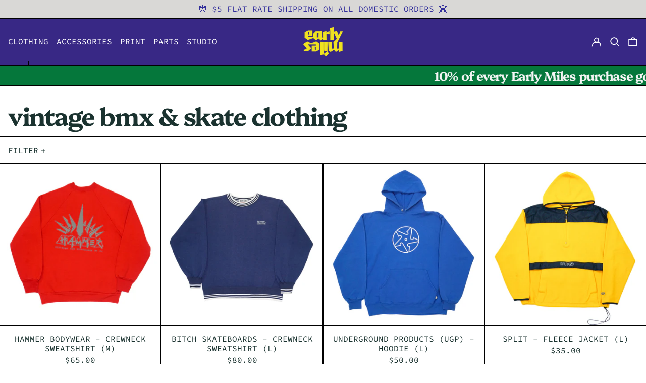

--- FILE ---
content_type: text/html; charset=utf-8
request_url: https://earlymiles.com/collections/all-clothing
body_size: 33730
content:
<!doctype html>
<html class="no-js supports-no-cookies" lang="en">
<head>
  <meta charset="utf-8">
  <meta http-equiv="X-UA-Compatible" content="IE=edge">
  <meta name="viewport" content="width=device-width,initial-scale=1">
  <meta name="theme-color" content="">
  <link rel="canonical" href="https://earlymiles.com/collections/all-clothing">
  <link rel="preconnect" href="https://fonts.shopifycdn.com" crossorigin>
  <link rel="preconnect" href="https://cdn.shopify.com" crossorigin>
  <link rel="preconnect" href="https://fonts.shopify.com" crossorigin>
  <link rel="preconnect" href="https://monorail-edge.shopifysvc.com">
  
  
<link rel="shortcut icon" href="//earlymiles.com/cdn/shop/files/EarlyMiles_Icon_Yellow-47_32x32.png?v=1676005346" type="image/png"><title>Early Miles Clothing</title><meta name="description" content="New and vintage streetwear, BMX, and skate clothing."><script>
    document.documentElement.className = document.documentElement.className.replace('no-js', 'js');
  </script>

  <!-- Start IE11 compatibility -->
  <script>
    if (!!window.MSInputMethodContext && !!document.documentMode) {
      // CSSVar Polyfill
      document.write('<script src="https://cdn.jsdelivr.net/gh/nuxodin/ie11CustomProperties@4.1.0/ie11CustomProperties.min.js"><\x2fscript>');

      document.documentElement.className = document.documentElement.className.replace('js', 'no-js');

      document.addEventListener('DOMContentLoaded', function () {
        var elsToLazyload = document.querySelectorAll('.lazyload');
        for (var i = 0; i < elsToLazyload.length; i++) {
          var elToLazyLoad = elsToLazyload[i];
          elToLazyLoad.removeAttribute('src');
          var src = elToLazyLoad.getAttribute('data-src').replace('_{width}x.', '_600x.');
          elToLazyLoad.setAttribute('src', src);
          elToLazyLoad.classList.remove('lazyload');
          elToLazyLoad.classList.add('lazyloaded');
        }
      });
    }
  </script>
  <!-- End IE11 compatibility -->
  <style>:root {
    --base-font-size: 100.0%;
    --base-line-height: 1.2;

    --heading-font-stack: Platypi, serif;
    --heading-font-weight: 700;
    --heading-font-style: normal;
    --heading-line-height: 1;


    --body-font-stack: "Source Code Pro", monospace;
    --body-font-weight: 400;
    --body-font-bold: FontDrop;
    --body-font-bold-italic: FontDrop;

    /*
    Primary color scheme
    */
    --color-primary-accent: rgb(56, 40, 133);
    --color-primary-text: rgb(26, 50, 47);
    --color-primary-text-rgb: 26, 50, 47;
    --color-primary-background: rgb(255, 255, 255);
    --color-primary-background-hex: #ffffff;
    --color-primary-meta: rgb(26, 50, 47);
    --color-primary-text--overlay: rgb(255, 255, 255);
    --color-primary-accent--overlay: rgb(255, 255, 255);
    --color-primary-text-placeholder: rgba(26, 50, 47, 0.1);
    --color-primary-background-0: rgba(255, 255, 255, 0);


    /*
    Secondary color scheme
    */
    --color-secondary-accent: rgb(242, 227, 33);
    --color-secondary-text: rgb(255, 255, 255);
    --color-secondary-background: rgb(56, 40, 133);
    --color-secondary-background-hex: #382885;
    --color-secondary-meta: rgb(217, 216, 214);
    --color-secondary-text--overlay: rgb(56, 40, 133);
    --color-secondary-accent--overlay: rgb(56, 40, 133);
    --color-secondary-text-placeholder: rgba(255, 255, 255, 0.1);
    --color-secondary-background-0: rgba(56, 40, 133, 0);

    /*
    Tertiary color scheme
    */
    --color-tertiary-accent: rgb(174, 19, 8);
    --color-tertiary-text: rgb(245, 245, 245);
    --color-tertiary-background: rgb(5, 119, 59);
    --color-tertiary-background-hex: #05773b;
    --color-tertiary-meta: rgb(26, 50, 47);
    --color-tertiary-text--overlay: rgb(5, 119, 59);
    --color-tertiary-accent--overlay: rgb(255, 255, 255);
    --color-tertiary-text-placeholder: rgba(245, 245, 245, 0.1);
    --color-tertiary-background-0: rgba(5, 119, 59, 0);

    --white-text--overlay: rgb(26, 50, 47);
    --black-text--overlay: rgb(255, 255, 255);

    --color-border: rgb(0, 0, 0);
    --border-width: 2px;


    --text-width: 2px;
    --checkbox-width: 1px;


    --font-heading: Platypi, serif;
    --font-body: "Source Code Pro", monospace;
    --font-body-weight: 400;
    --font-body-style: normal;
    --font-body-bold-weight: bold;

    --heading-letterspacing: -0.05em;
    --heading-capitalize: none;
    --heading-decoration: none;

    --bopy-copy-transform: uppercase;

    --wrapperWidth: 100vw;
    --gutter: 2px;
    --rowHeight: calc((var(--wrapperWidth) - (11 * var(--gutter))) / 12);

    --ratioA: 1;
    --ratioB: 1;

    --header-height: 66px;
    --add-to-cart-height: 44px;

    --spacing: 1rem;
    --spacing-double: 2rem;
    --spacing-half: 0.5rem;

    /*
    Buttons 
    */
    --button-text-transform: uppercase;
    --button-border-radius: 0;
    --button-border-color: var(--color-primary-accent);
    --button-background-color: var(--color-primary-accent);
    --button-text-color: var(--color-primary-accent--overlay);
    --button-border-color-hover: var(--color-primary-text);
    --button-background-color-hover: var(--color-primary-text);
    --button-text-color-hover: var(--color-primary-text--overlay);


    /*
    SVG ico select
    */
    --icon-svg-select: url(//earlymiles.com/cdn/shop/t/2/assets/ico-select.svg?v=128124354853601741871671304643);
    --icon-svg-select-primary: url(//earlymiles.com/cdn/shop/t/2/assets/ico-select__primary.svg?v=5111076429474435021671312586);
    --icon-svg-select-secondary: url(//earlymiles.com/cdn/shop/t/2/assets/ico-select__secondary.svg?v=75176639800211666521693370874);
    --icon-svg-select-tertiary: url(//earlymiles.com/cdn/shop/t/2/assets/ico-select__tertiary.svg?v=33636365196864800221692122764);

  }

  [data-color-scheme="primary"] {
    --color-scheme-text: rgb(26, 50, 47);
    --color-scheme-background: rgb(255, 255, 255);
    --color-scheme-accent: rgb(56, 40, 133);
    --color-scheme-meta: rgb(26, 50, 47);
    --color-scheme-text--overlay: rgb(255, 255, 255);
    --color-scheme-accent--overlay: rgb(255, 255, 255);
    --color-scheme-text-placeholder: rgba(26, 50, 47, 0.1);
    --color-scheme-background-0: rgba(255, 255, 255, 0);
    --payment-terms-background-color: #ffffff;
  }
  [data-color-scheme="secondary"] {
    --color-scheme-text: rgb(255, 255, 255);
    --color-scheme-background: rgb(56, 40, 133);
    --color-scheme-accent: rgb(242, 227, 33);
    --color-scheme-meta: rgb(217, 216, 214);
    --color-scheme-text--overlay: rgb(56, 40, 133);
    --color-scheme-accent--overlay: rgb(56, 40, 133);
    --color-scheme-text-placeholder: rgba(255, 255, 255, 0.1);
    --color-scheme-background-0: rgba(56, 40, 133, 0);
    --payment-terms-background-color: #382885;
  }
  [data-color-scheme="tertiary"] {
    --color-scheme-text: rgb(245, 245, 245);
    --color-scheme-background: rgb(5, 119, 59);
    --color-scheme-accent: rgb(174, 19, 8);
    --color-scheme-meta: rgb(26, 50, 47);
    --color-scheme-text--overlay: rgb(5, 119, 59);
    --color-scheme-accent--overlay: rgb(255, 255, 255);
    --color-scheme-text-placeholder: rgba(245, 245, 245, 0.1);
    --color-scheme-background-0: rgba(5, 119, 59, 0);
    --payment-terms-background-color: #05773b;
  }

  [data-color-scheme="white"] {
    --color-scheme-text: #ffffff;
    --color-scheme-accent: #ffffff;
    --color-scheme-text--overlay: rgb(26, 50, 47);
    --color-scheme-accent--overlay: rgb(26, 50, 47);
  }

  [data-color-scheme="black"] {
    --color-scheme-text: #000000;
    --color-scheme-accent: #000000;
    --color-scheme-text--overlay: rgb(255, 255, 255);
    --color-scheme-accent--overlay: rgb(255, 255, 255);
  }
</style>

  <style>
    @keyframes marquee {
      0% {
        transform: translateX(0);
        -webkit-transform: translateX(0);
      }
      100% {
        transform: translateX(-100%);
        -webkit-transform: translateX(-100%);
      }
    }
  </style>
  <style>#MainContent{opacity:0;visibility:hidden}[x-cloak]{display:none!important}.marquee-container{visibility:hidden}:root{-moz-tab-size:4;-o-tab-size:4;tab-size:4}html{line-height:1.15;-webkit-text-size-adjust:100%}body{font-family:system-ui,-apple-system,Segoe UI,Roboto,Helvetica,Arial,sans-serif,Apple Color Emoji,Segoe UI Emoji;margin:0}hr{color:inherit;height:0}abbr[title]{-webkit-text-decoration:underline dotted;text-decoration:underline dotted}b,strong{font-weight:bolder}code,kbd,pre,samp{font-family:ui-monospace,SFMono-Regular,Consolas,Liberation Mono,Menlo,monospace;font-size:1em}small{font-size:80%}sub,sup{font-size:75%;line-height:0;position:relative;vertical-align:baseline}sub{bottom:-.25em}sup{top:-.5em}table{border-color:inherit;text-indent:0}button,input,optgroup,select,textarea{font-family:inherit;font-size:100%;line-height:1.15;margin:0}button,select{text-transform:none}[type=button],[type=reset],[type=submit],button{-webkit-appearance:button}::-moz-focus-inner{border-style:none;padding:0}:-moz-focusring{outline:1px dotted ButtonText}:-moz-ui-invalid{box-shadow:none}legend{padding:0}progress{vertical-align:baseline}::-webkit-inner-spin-button,::-webkit-outer-spin-button{height:auto}[type=search]{-webkit-appearance:textfield;outline-offset:-2px}::-webkit-search-decoration{-webkit-appearance:none}::-webkit-file-upload-button{-webkit-appearance:button;font:inherit}summary{display:list-item}blockquote,dd,dl,figure,h1,h2,h3,h4,h5,h6,hr,p,pre{margin:0}button{background-color:transparent;background-image:none}button:focus{outline:1px dotted;outline:5px auto -webkit-focus-ring-color}fieldset,ol,ul{margin:0;padding:0}ol,ul{list-style:none}html{font-family:ui-sans-serif,system-ui,-apple-system,BlinkMacSystemFont,Segoe UI,Roboto,Helvetica Neue,Arial,Noto Sans,sans-serif,Apple Color Emoji,Segoe UI Emoji,Segoe UI Symbol,Noto Color Emoji;line-height:1.5}body{font-family:inherit;line-height:inherit}*,:after,:before{border:0 solid #e5e7eb;box-sizing:border-box}hr{border-top-width:1px}img{border-style:solid}textarea{resize:vertical}input::-moz-placeholder,textarea::-moz-placeholder{color:#9ca3af;opacity:1}input:-ms-input-placeholder,textarea:-ms-input-placeholder{color:#9ca3af;opacity:1}input::placeholder,textarea::placeholder{color:#9ca3af;opacity:1}[role=button],button{cursor:pointer}table{border-collapse:collapse}h1,h2,h3,h4,h5,h6{font-size:inherit;font-weight:inherit}a{color:inherit;text-decoration:inherit}button,input,optgroup,select,textarea{color:inherit;line-height:inherit;padding:0}code,kbd,pre,samp{font-family:ui-monospace,SFMono-Regular,Menlo,Monaco,Consolas,Liberation Mono,Courier New,monospace}audio,canvas,embed,iframe,img,object,svg,video{display:block;vertical-align:middle}img,video{height:auto;max-width:100%}.container{width:100%}@media (min-width:640px){.container{max-width:640px}}@media (min-width:768px){.container{max-width:768px}}@media (min-width:1024px){.container{max-width:1024px}}@media (min-width:1280px){.container{max-width:1280px}}@media (min-width:1536px){.container{max-width:1536px}}.bg-transparent{background-color:transparent}.bg-scheme-background{background-color:var(--color-scheme-background)}.bg-scheme-accent{background-color:var(--color-scheme-accent)}.bg-border{background-color:var(--color-border)}.bg-gradient-to-r{background-image:linear-gradient(to right,var(--tw-gradient-stops))}.from-scheme-background-0{--tw-gradient-from:var(--color-scheme-background-0);--tw-gradient-stops:var(--tw-gradient-from),var(--tw-gradient-to,hsla(0,0%,100%,0))}.via-scheme-background{--tw-gradient-stops:var(--tw-gradient-from),var(--color-scheme-background),var(--tw-gradient-to,hsla(0,0%,100%,0))}.to-scheme-background{--tw-gradient-to:var(--color-scheme-background)}.border-scheme-text{border-color:var(--color-scheme-text)}.border-grid-color,.border-theme-color{border-color:var(--color-border)}.hover\:border-scheme-accent:hover{border-color:var(--color-scheme-accent)}.rounded-full{border-radius:9999px}.border-t-grid{border-top-width:var(--border-width)}.border-b-grid{border-bottom-width:var(--border-width)}.border-b-text{border-bottom-width:var(--text-width)}.block{display:block}.inline-block{display:inline-block}.flex{display:flex}.inline-flex{display:inline-flex}.hidden{display:none}.flex-col{flex-direction:column}.flex-wrap{flex-wrap:wrap}.items-center{align-items:center}.items-stretch{align-items:stretch}.self-stretch{align-self:stretch}.justify-start{justify-content:flex-start}.justify-end{justify-content:flex-end}.justify-center{justify-content:center}.justify-between{justify-content:space-between}.flex-grow{flex-grow:1}.h-2{height:.5rem}.h-5{height:1.25rem}.h-full{height:100%}.text-sm{font-size:.8rem}.text-base,.text-sm{line-height:var(--base-line-height)}.text-base{font-size:1rem}.text-lg{font-size:1.25rem}.text-lg,.text-xl{line-height:var(--base-line-height)}.text-xl{font-size:1.563rem}.m-auto{margin:auto}.mx-2{margin-left:.5rem;margin-right:.5rem}.my-auto{margin-bottom:auto;margin-top:auto}.mr-1{margin-right:.25rem}.mt-2{margin-top:.5rem}.mb-2{margin-bottom:.5rem}.ml-2{margin-left:.5rem}.mt-4{margin-top:1rem}.mr-4{margin-right:1rem}.ml-4{margin-left:1rem}.mr-6{margin-right:1.5rem}.ml-16{margin-left:4rem}.ml-auto{margin-left:auto}.-ml-4{margin-left:-1rem}.-ml-16{margin-left:-4rem}.opacity-0{opacity:0}.opacity-100{opacity:1}.overflow-x-auto{overflow-x:auto}.p-1{padding:.25rem}.py-1{padding-bottom:.25rem;padding-top:.25rem}.py-2{padding-bottom:.5rem;padding-top:.5rem}.py-4{padding-bottom:1rem;padding-top:1rem}.px-8{padding-left:2rem;padding-right:2rem}.py-theme{padding-bottom:var(--spacing);padding-top:var(--spacing)}.py-theme-half{padding-bottom:var(--spacing-half);padding-top:var(--spacing-half)}.pr-1{padding-right:.25rem}.pb-1{padding-bottom:.25rem}.pt-8{padding-top:2rem}.pointer-events-none{pointer-events:none}.static{position:static}.fixed{position:fixed}.absolute{position:absolute}.relative{position:relative}.top-0{top:0}.right-0{right:0}.bottom-0{bottom:0}.left-0{left:0}.top-1{top:.25rem}.top-2{top:.5rem}.right-2{right:.5rem}.-bottom-2{bottom:-.5rem}.left-1\/2{left:50%}*{--tw-shadow:0 0 transparent;--tw-ring-inset:var(--tw-empty,/*!*/ /*!*/);--tw-ring-offset-width:0px;--tw-ring-offset-color:#fff;--tw-ring-color:rgba(59,130,246,0.5);--tw-ring-offset-shadow:0 0 transparent;--tw-ring-shadow:0 0 transparent}.fill-current{fill:currentColor}.text-left{text-align:left}.text-center{text-align:center}.text-right{text-align:right}.text-scheme-text{color:var(--color-scheme-text)}.hover\:text-scheme-accent:hover,.text-scheme-accent{color:var(--color-scheme-accent)}.italic{font-style:italic}.uppercase{text-transform:uppercase}.oldstyle-nums{--tw-ordinal:var(--tw-empty,/*!*/ /*!*/);--tw-slashed-zero:var(--tw-empty,/*!*/ /*!*/);--tw-numeric-figure:var(--tw-empty,/*!*/ /*!*/);--tw-numeric-spacing:var(--tw-empty,/*!*/ /*!*/);--tw-numeric-fraction:var(--tw-empty,/*!*/ /*!*/);--tw-numeric-figure:oldstyle-nums;font-variant-numeric:var(--tw-ordinal) var(--tw-slashed-zero) var(--tw-numeric-figure) var(--tw-numeric-spacing) var(--tw-numeric-fraction)}.align-top{vertical-align:top}.align-middle{vertical-align:middle}.whitespace-nowrap{white-space:nowrap}.break-all{word-break:break-all}.w-2{width:.5rem}.w-5{width:1.25rem}.w-8{width:2rem}.w-theme-width{width:var(--border-width)}.w-1\/3{width:33.333333%}.w-full{width:100%}.z-10{z-index:10}.z-20{z-index:20}.z-50{z-index:50}.z-60{z-index:60}.z-70{z-index:70}.transform{--tw-translate-x:0;--tw-translate-y:0;--tw-rotate:0;--tw-skew-x:0;--tw-skew-y:0;--tw-scale-x:1;--tw-scale-y:1;transform:translateX(var(--tw-translate-x)) translateY(var(--tw-translate-y)) rotate(var(--tw-rotate)) skewX(var(--tw-skew-x)) skewY(var(--tw-skew-y)) scaleX(var(--tw-scale-x)) scaleY(var(--tw-scale-y))}.origin-center{transform-origin:center}.rotate-180{--tw-rotate:180deg}.-translate-x-1\/2{--tw-translate-x:-50%}.translate-y-full{--tw-translate-y:100%}.translate-y-0-important{--tw-translate-y:0px!important}.transition{transition-duration:.15s;transition-property:background-color,border-color,color,fill,stroke,opacity,box-shadow,transform;transition-timing-function:cubic-bezier(.4,0,.2,1)}.transition-transform{transition-duration:.15s;transition-property:transform;transition-timing-function:cubic-bezier(.4,0,.2,1)}.duration-200{transition-duration:.2s}.duration-300{transition-duration:.3s}html{background-color:var(--color-primary-background);color:var(--color-primary-text);font-size:var(--base-font-size);line-height:var(--base-line-height)}body{-webkit-font-smoothing:antialiased;-moz-osx-font-smoothing:grayscale;font-family:var(--body-font-stack);font-style:var(--body-font-style);font-weight:var(--body-font-weight);-webkit-text-size-adjust:100%;text-transform:var(--bopy-copy-transform)}.font-heading{font-family:var(--heading-font-stack);font-style:var(--heading-font-style);font-weight:var(--heading-font-weight);letter-spacing:var(--heading-letterspacing);-webkit-text-decoration:var(--heading-decoration);text-decoration:var(--heading-decoration);text-transform:var(--heading-capitalize)}.font-body{font-family:var(--body-font-stack);font-style:var(--body-font-style);font-weight:var(--body-font-weight);letter-spacing:0;text-decoration:none;text-transform:var(--body-font-style);text-transform:var(--bopy-copy-transform)}.responsive-image-wrapper:before{content:"";display:block}.responsive-image{opacity:0}.responsive-image.lazyloaded{opacity:1}.responsive-image-placeholder{opacity:.05}.responsive-image.lazyloaded+.responsive-image-placeholder{opacity:0}[data-color-scheme=primary] .responsive-image-placeholder,[data-color-scheme=secondary] .responsive-image-placeholder,[data-color-scheme=tertiary] .responsive-image-placeholder{background-color:var(--color-scheme-text)}.no-js .responsive-image-placeholder{display:none}.visually-hidden{clip:rect(0 0 0 0);border:0;height:1px;margin:-1px;overflow:hidden;padding:0;position:absolute!important;width:1px}svg{height:100%;width:100%}.skip-link{background-color:var(--color-primary-background);color:var(--color-primary-text);left:0;opacity:0;padding:1rem;pointer-events:none;position:absolute;top:0;z-index:50}.skip-link:focus{opacity:1;pointer-events:auto}#sticky-positioner{height:1px;left:0;position:absolute;top:var(--border-width);width:1px}.no-js:not(html){display:none}.no-js .no-js:not(html){display:block}.supports-no-cookies:not(html),[hidden],[x-cloak],html.no-js .js-enabled{display:none}.supports-no-cookies .supports-no-cookies:not(html){display:block}.section-x-padding{padding-left:.5rem;padding-right:.5rem}@media (min-width:1024px){.section-x-padding{padding-left:1rem;padding-right:1rem}}#MainContent .shopify-section:first-of-type section{margin-top:calc(var(--border-width)*-1)}#MainContent .shopify-section.has-full-screen-setting:first-of-type section .h-screen-header{height:calc(100vh - var(--header-height, 0px))}@media(max-width:1023px){#MainContent .shopify-section.has-full-screen-setting:first-of-type section .background-video-wrapper--full-screen{padding-bottom:calc(100vh - var(--header-height, 0px))}}@media(min-width:1024px){#MainContent .shopify-section.has-full-screen-setting:first-of-type section .lg\:background-video-wrapper--full-screen{padding-bottom:calc(100vh - var(--header-height, 0px))}}select{background-image:var(--icon-svg-select);background-position:100%;background-repeat:no-repeat;background-size:1em 1em}input[type=email],input[type=password],input[type=text]{-webkit-appearance:none;border-radius:0}[data-color-scheme=primary].select.text-scheme-text,[data-color-scheme=primary] select.text-scheme-text{background-image:var(--icon-svg-select-primary)}[data-color-scheme=secondary] select.text-scheme-text{background-image:var(--icon-svg-select-secondary)}[data-color-scheme=tertiary] select.text-scheme-text{background-image:var(--icon-svg-select-tertiary)}button{border-radius:0}.button{background-color:var(--button-background-color);border-color:var(--button-border-color);border-radius:var(--button-border-radius);border-width:var(--text-width);color:var(--button-text-color);cursor:pointer;padding:.5rem 2rem;text-transform:var(--button-text-transform)}.button:hover{background-color:var(--button-background-color-hover);border-color:var(--button-border-color-hover);color:var(--button-text-color-hover)}.show-button-arrows .button:after{content:"  →"}.button span,.button svg,button span,button svg{pointer-events:none}@media(prefers-reduced-motion:reduce){.marquee-container{display:block;padding-left:.5rem;padding-right:.5rem;text-align:center;white-space:normal}@media (min-width:1024px){.marquee-container{padding-left:1rem;padding-right:1rem}}.marquee span{display:none}.marquee span:first-child{display:inline}}.marquee-container{visibility:visible}.rte>:not([hidden])~:not([hidden]){--tw-space-y-reverse:0;margin-bottom:calc(1rem*var(--tw-space-y-reverse));margin-top:calc(1rem*(1 - var(--tw-space-y-reverse)))}.rte{line-height:var(--base-line-height)}.rte img{height:auto;max-width:100%;width:100%}.rte ol,.rte ul{margin-left:var(--spacing)}.rte ol>:not([hidden])~:not([hidden]),.rte ul>:not([hidden])~:not([hidden]){--tw-space-y-reverse:0;margin-bottom:calc(.5rem*var(--tw-space-y-reverse));margin-top:calc(.5rem*(1 - var(--tw-space-y-reverse)))}.rte ul{list-style-type:disc}.rte ol{list-style:decimal}.rte h1{font-size:1.953rem;line-height:var(--base-line-height)}@media (min-width:1024px){.rte h1{font-size:3.815rem;line-height:1}}.rte h2{font-size:1.953rem;line-height:var(--base-line-height)}@media (min-width:1024px){.rte h2{font-size:2.441rem;line-height:calc(var(--base-line-height)*.9)}}.rte h1,.rte h2{font-family:var(--heading-font-stack);font-style:var(--heading-font-style);font-weight:var(--heading-font-weight);letter-spacing:var(--heading-letterspacing);-webkit-text-decoration:var(--heading-decoration);text-decoration:var(--heading-decoration);text-transform:var(--heading-capitalize)}.rte a{text-decoration:underline}[data-color-scheme=primary].text-scheme-text.rte a:hover,[data-color-scheme=primary].text-scheme-text .rte a:hover,[data-color-scheme=primary] .text-scheme-text.rte a:hover,[data-color-scheme=secondary].text-scheme-text.rte a:hover,[data-color-scheme=secondary].text-scheme-text .rte a:hover,[data-color-scheme=secondary] .text-scheme-text.rte a:hover,[data-color-scheme=tertiary].text-scheme-text.rte a:hover,[data-color-scheme=tertiary].text-scheme-text .rte a:hover,[data-color-scheme=tertiary] .text-scheme-text.rte a:hover{color:var(--color-scheme-accent);-webkit-text-decoration-color:var(--color-scheme-accent);text-decoration-color:var(--color-scheme-accent)}.svg-scale svg{height:1em;width:1em}.svg-scale-height svg{height:.8em;width:auto}[data-color-scheme=footer].bg-scheme-background :focus,[data-color-scheme=footer] .bg-scheme-background :focus,[data-color-scheme=header].bg-scheme-background :focus,[data-color-scheme=header] .bg-scheme-background :focus,[data-color-scheme=primary].bg-scheme-background :focus,[data-color-scheme=primary] .bg-scheme-background :focus,[data-color-scheme=secondary].bg-scheme-background :focus,[data-color-scheme=secondary] .bg-scheme-background :focus,[data-color-scheme=tertiary].bg-scheme-background :focus,[data-color-scheme=tertiary] .bg-scheme-background :focus{outline-color:var(--color-scheme-accent);outline-offset:.25rem;outline-style:solid;outline-width:var(--text-width)}@media (min-width:640px){.sm\:oldstyle-nums{--tw-ordinal:var(--tw-empty,/*!*/ /*!*/);--tw-slashed-zero:var(--tw-empty,/*!*/ /*!*/);--tw-numeric-figure:var(--tw-empty,/*!*/ /*!*/);--tw-numeric-spacing:var(--tw-empty,/*!*/ /*!*/);--tw-numeric-fraction:var(--tw-empty,/*!*/ /*!*/);--tw-numeric-figure:oldstyle-nums;font-variant-numeric:var(--tw-ordinal) var(--tw-slashed-zero) var(--tw-numeric-figure) var(--tw-numeric-spacing) var(--tw-numeric-fraction)}}@media (min-width:768px){.md\:oldstyle-nums{--tw-ordinal:var(--tw-empty,/*!*/ /*!*/);--tw-slashed-zero:var(--tw-empty,/*!*/ /*!*/);--tw-numeric-figure:var(--tw-empty,/*!*/ /*!*/);--tw-numeric-spacing:var(--tw-empty,/*!*/ /*!*/);--tw-numeric-fraction:var(--tw-empty,/*!*/ /*!*/);--tw-numeric-figure:oldstyle-nums;font-variant-numeric:var(--tw-ordinal) var(--tw-slashed-zero) var(--tw-numeric-figure) var(--tw-numeric-spacing) var(--tw-numeric-fraction)}}@media (min-width:1024px){.lg\:block{display:block}.lg\:flex{display:flex}.lg\:hidden{display:none}.lg\:flex-wrap{flex-wrap:wrap}.lg\:mt-0{margin-top:0}.lg\:ml-2{margin-left:.5rem}.lg\:ml-4{margin-left:1rem}.lg\:pt-0{padding-top:0}.lg\:relative{position:relative}.lg\:text-left{text-align:left}.lg\:text-center{text-align:center}.lg\:text-right{text-align:right}.lg\:oldstyle-nums{--tw-ordinal:var(--tw-empty,/*!*/ /*!*/);--tw-slashed-zero:var(--tw-empty,/*!*/ /*!*/);--tw-numeric-figure:var(--tw-empty,/*!*/ /*!*/);--tw-numeric-spacing:var(--tw-empty,/*!*/ /*!*/);--tw-numeric-fraction:var(--tw-empty,/*!*/ /*!*/);--tw-numeric-figure:oldstyle-nums;font-variant-numeric:var(--tw-ordinal) var(--tw-slashed-zero) var(--tw-numeric-figure) var(--tw-numeric-spacing) var(--tw-numeric-fraction)}.lg\:w-1\/3{width:33.333333%}.lg\:w-2\/3{width:66.666667%}.lg\:w-3\/4{width:75%}}@media (min-width:1280px){.xl\:oldstyle-nums{--tw-ordinal:var(--tw-empty,/*!*/ /*!*/);--tw-slashed-zero:var(--tw-empty,/*!*/ /*!*/);--tw-numeric-figure:var(--tw-empty,/*!*/ /*!*/);--tw-numeric-spacing:var(--tw-empty,/*!*/ /*!*/);--tw-numeric-fraction:var(--tw-empty,/*!*/ /*!*/);--tw-numeric-figure:oldstyle-nums;font-variant-numeric:var(--tw-ordinal) var(--tw-slashed-zero) var(--tw-numeric-figure) var(--tw-numeric-spacing) var(--tw-numeric-fraction)}}@media (min-width:1536px){.\32xl\:oldstyle-nums{--tw-ordinal:var(--tw-empty,/*!*/ /*!*/);--tw-slashed-zero:var(--tw-empty,/*!*/ /*!*/);--tw-numeric-figure:var(--tw-empty,/*!*/ /*!*/);--tw-numeric-spacing:var(--tw-empty,/*!*/ /*!*/);--tw-numeric-fraction:var(--tw-empty,/*!*/ /*!*/);--tw-numeric-figure:oldstyle-nums;font-variant-numeric:var(--tw-ordinal) var(--tw-slashed-zero) var(--tw-numeric-figure) var(--tw-numeric-spacing) var(--tw-numeric-fraction)}}
</style>
  


<meta property="og:site_name" content="Early Miles">
<meta property="og:url" content="https://earlymiles.com/collections/all-clothing">
<meta property="og:title" content="Early Miles Clothing">
<meta property="og:type" content="product.group">
<meta property="og:description" content="New and vintage streetwear, BMX, and skate clothing."><meta property="og:image" content="http://earlymiles.com/cdn/shop/collections/Collections_Patterns_B.jpg?v=1711169092">
  <meta property="og:image:secure_url" content="https://earlymiles.com/cdn/shop/collections/Collections_Patterns_B.jpg?v=1711169092">
  <meta property="og:image:width" content="1100">
  <meta property="og:image:height" content="1100">


<meta name="twitter:card" content="summary_large_image">
<meta name="twitter:title" content="Early Miles Clothing">
<meta name="twitter:description" content="New and vintage streetwear, BMX, and skate clothing.">

  

<script>
function onLoadStylesheet() {
          var url = "//earlymiles.com/cdn/shop/t/2/assets/theme.min.css?v=44826165582920315861671304622";
          var link = document.querySelector('link[href="' + url + '"]');
          link.loaded = true;
          link.dispatchEvent(new CustomEvent('stylesLoaded'));
        }
        window.theme_stylesheet = '//earlymiles.com/cdn/shop/t/2/assets/theme.min.css?v=44826165582920315861671304622';
</script>
<link rel="stylesheet" href="//earlymiles.com/cdn/shop/t/2/assets/theme.min.css?v=44826165582920315861671304622" media="print" onload="this.media='all';onLoadStylesheet();">
<noscript><link rel="stylesheet" href="//earlymiles.com/cdn/shop/t/2/assets/theme.min.css?v=44826165582920315861671304622"></noscript>


  

  <style>
    @font-face {
  font-family: Platypi;
  font-weight: 700;
  font-style: normal;
  font-display: swap;
  src: url("//earlymiles.com/cdn/fonts/platypi/platypi_n7.629a982aad2167195ff929b418098a9fe495c9b1.woff2") format("woff2"),
       url("//earlymiles.com/cdn/fonts/platypi/platypi_n7.b93e95010b54a46f5d822e15f45f7dca1673f2db.woff") format("woff");
}

    @font-face {
  font-family: "Source Code Pro";
  font-weight: 400;
  font-style: normal;
  font-display: swap;
  src: url("//earlymiles.com/cdn/fonts/source_code_pro/sourcecodepro_n4.057a1deeb017f07198e1e712ce5e03dbfb3c5dfa.woff2") format("woff2"),
       url("//earlymiles.com/cdn/fonts/source_code_pro/sourcecodepro_n4.9575234ffbb5a688fb454ab8c917c06259a52d9f.woff") format("woff");
}

    @font-face {
  font-family: "Source Code Pro";
  font-weight: 700;
  font-style: normal;
  font-display: swap;
  src: url("//earlymiles.com/cdn/fonts/source_code_pro/sourcecodepro_n7.1dea4059bfff40e9bcd297979bb74623a8174726.woff2") format("woff2"),
       url("//earlymiles.com/cdn/fonts/source_code_pro/sourcecodepro_n7.d7817af7ac77c94544e891feca324d8b3c75f79e.woff") format("woff");
}

    @font-face {
  font-family: "Source Code Pro";
  font-weight: 700;
  font-style: normal;
  font-display: swap;
  src: url("//earlymiles.com/cdn/fonts/source_code_pro/sourcecodepro_n7.1dea4059bfff40e9bcd297979bb74623a8174726.woff2") format("woff2"),
       url("//earlymiles.com/cdn/fonts/source_code_pro/sourcecodepro_n7.d7817af7ac77c94544e891feca324d8b3c75f79e.woff") format("woff");
}

    @font-face {
  font-family: "Source Code Pro";
  font-weight: 400;
  font-style: italic;
  font-display: swap;
  src: url("//earlymiles.com/cdn/fonts/source_code_pro/sourcecodepro_i4.b8cda09af4d4f174115fd0dc19634de7831a3517.woff2") format("woff2"),
       url("//earlymiles.com/cdn/fonts/source_code_pro/sourcecodepro_i4.9c0f2d26552cac795ba59f85fe42a7b6838a81ac.woff") format("woff");
}

    @font-face {
  font-family: "Source Code Pro";
  font-weight: 700;
  font-style: italic;
  font-display: swap;
  src: url("//earlymiles.com/cdn/fonts/source_code_pro/sourcecodepro_i7.b29da2e2be700ee4270a816fedbee0164bc1a11a.woff2") format("woff2"),
       url("//earlymiles.com/cdn/fonts/source_code_pro/sourcecodepro_i7.bb1b6fdf0116d5cdbd0dbe0402583ae2a9549d2d.woff") format("woff");
}

  </style>

  
<script>
window.baseAssetsUrl = '//earlymiles.com/cdn/shop/t/2/';
</script>
<script type="module" src="//earlymiles.com/cdn/shop/t/2/assets/theme.min.js?v=155702765518124838971671304622" defer="defer"></script>

  <script>window.performance && window.performance.mark && window.performance.mark('shopify.content_for_header.start');</script><meta id="shopify-digital-wallet" name="shopify-digital-wallet" content="/64685408485/digital_wallets/dialog">
<meta name="shopify-checkout-api-token" content="ec0e81540f06ebcfabed5e20735add6b">
<meta id="in-context-paypal-metadata" data-shop-id="64685408485" data-venmo-supported="false" data-environment="production" data-locale="en_US" data-paypal-v4="true" data-currency="USD">
<link rel="alternate" type="application/atom+xml" title="Feed" href="/collections/all-clothing.atom" />
<link rel="next" href="/collections/all-clothing?page=2">
<link rel="alternate" type="application/json+oembed" href="https://earlymiles.com/collections/all-clothing.oembed">
<script async="async" src="/checkouts/internal/preloads.js?locale=en-US"></script>
<link rel="preconnect" href="https://shop.app" crossorigin="anonymous">
<script async="async" src="https://shop.app/checkouts/internal/preloads.js?locale=en-US&shop_id=64685408485" crossorigin="anonymous"></script>
<script id="apple-pay-shop-capabilities" type="application/json">{"shopId":64685408485,"countryCode":"US","currencyCode":"USD","merchantCapabilities":["supports3DS"],"merchantId":"gid:\/\/shopify\/Shop\/64685408485","merchantName":"Early Miles","requiredBillingContactFields":["postalAddress","email"],"requiredShippingContactFields":["postalAddress","email"],"shippingType":"shipping","supportedNetworks":["visa","masterCard","amex","discover","elo","jcb"],"total":{"type":"pending","label":"Early Miles","amount":"1.00"},"shopifyPaymentsEnabled":true,"supportsSubscriptions":true}</script>
<script id="shopify-features" type="application/json">{"accessToken":"ec0e81540f06ebcfabed5e20735add6b","betas":["rich-media-storefront-analytics"],"domain":"earlymiles.com","predictiveSearch":true,"shopId":64685408485,"locale":"en"}</script>
<script>var Shopify = Shopify || {};
Shopify.shop = "earlymiles.myshopify.com";
Shopify.locale = "en";
Shopify.currency = {"active":"USD","rate":"1.0"};
Shopify.country = "US";
Shopify.theme = {"name":"Baseline","id":136419606757,"schema_name":"Baseline","schema_version":"2.5.1","theme_store_id":910,"role":"main"};
Shopify.theme.handle = "null";
Shopify.theme.style = {"id":null,"handle":null};
Shopify.cdnHost = "earlymiles.com/cdn";
Shopify.routes = Shopify.routes || {};
Shopify.routes.root = "/";</script>
<script type="module">!function(o){(o.Shopify=o.Shopify||{}).modules=!0}(window);</script>
<script>!function(o){function n(){var o=[];function n(){o.push(Array.prototype.slice.apply(arguments))}return n.q=o,n}var t=o.Shopify=o.Shopify||{};t.loadFeatures=n(),t.autoloadFeatures=n()}(window);</script>
<script>
  window.ShopifyPay = window.ShopifyPay || {};
  window.ShopifyPay.apiHost = "shop.app\/pay";
  window.ShopifyPay.redirectState = null;
</script>
<script id="shop-js-analytics" type="application/json">{"pageType":"collection"}</script>
<script defer="defer" async type="module" src="//earlymiles.com/cdn/shopifycloud/shop-js/modules/v2/client.init-shop-cart-sync_BT-GjEfc.en.esm.js"></script>
<script defer="defer" async type="module" src="//earlymiles.com/cdn/shopifycloud/shop-js/modules/v2/chunk.common_D58fp_Oc.esm.js"></script>
<script defer="defer" async type="module" src="//earlymiles.com/cdn/shopifycloud/shop-js/modules/v2/chunk.modal_xMitdFEc.esm.js"></script>
<script type="module">
  await import("//earlymiles.com/cdn/shopifycloud/shop-js/modules/v2/client.init-shop-cart-sync_BT-GjEfc.en.esm.js");
await import("//earlymiles.com/cdn/shopifycloud/shop-js/modules/v2/chunk.common_D58fp_Oc.esm.js");
await import("//earlymiles.com/cdn/shopifycloud/shop-js/modules/v2/chunk.modal_xMitdFEc.esm.js");

  window.Shopify.SignInWithShop?.initShopCartSync?.({"fedCMEnabled":true,"windoidEnabled":true});

</script>
<script>
  window.Shopify = window.Shopify || {};
  if (!window.Shopify.featureAssets) window.Shopify.featureAssets = {};
  window.Shopify.featureAssets['shop-js'] = {"shop-cart-sync":["modules/v2/client.shop-cart-sync_DZOKe7Ll.en.esm.js","modules/v2/chunk.common_D58fp_Oc.esm.js","modules/v2/chunk.modal_xMitdFEc.esm.js"],"init-fed-cm":["modules/v2/client.init-fed-cm_B6oLuCjv.en.esm.js","modules/v2/chunk.common_D58fp_Oc.esm.js","modules/v2/chunk.modal_xMitdFEc.esm.js"],"shop-cash-offers":["modules/v2/client.shop-cash-offers_D2sdYoxE.en.esm.js","modules/v2/chunk.common_D58fp_Oc.esm.js","modules/v2/chunk.modal_xMitdFEc.esm.js"],"shop-login-button":["modules/v2/client.shop-login-button_QeVjl5Y3.en.esm.js","modules/v2/chunk.common_D58fp_Oc.esm.js","modules/v2/chunk.modal_xMitdFEc.esm.js"],"pay-button":["modules/v2/client.pay-button_DXTOsIq6.en.esm.js","modules/v2/chunk.common_D58fp_Oc.esm.js","modules/v2/chunk.modal_xMitdFEc.esm.js"],"shop-button":["modules/v2/client.shop-button_DQZHx9pm.en.esm.js","modules/v2/chunk.common_D58fp_Oc.esm.js","modules/v2/chunk.modal_xMitdFEc.esm.js"],"avatar":["modules/v2/client.avatar_BTnouDA3.en.esm.js"],"init-windoid":["modules/v2/client.init-windoid_CR1B-cfM.en.esm.js","modules/v2/chunk.common_D58fp_Oc.esm.js","modules/v2/chunk.modal_xMitdFEc.esm.js"],"init-shop-for-new-customer-accounts":["modules/v2/client.init-shop-for-new-customer-accounts_C_vY_xzh.en.esm.js","modules/v2/client.shop-login-button_QeVjl5Y3.en.esm.js","modules/v2/chunk.common_D58fp_Oc.esm.js","modules/v2/chunk.modal_xMitdFEc.esm.js"],"init-shop-email-lookup-coordinator":["modules/v2/client.init-shop-email-lookup-coordinator_BI7n9ZSv.en.esm.js","modules/v2/chunk.common_D58fp_Oc.esm.js","modules/v2/chunk.modal_xMitdFEc.esm.js"],"init-shop-cart-sync":["modules/v2/client.init-shop-cart-sync_BT-GjEfc.en.esm.js","modules/v2/chunk.common_D58fp_Oc.esm.js","modules/v2/chunk.modal_xMitdFEc.esm.js"],"shop-toast-manager":["modules/v2/client.shop-toast-manager_DiYdP3xc.en.esm.js","modules/v2/chunk.common_D58fp_Oc.esm.js","modules/v2/chunk.modal_xMitdFEc.esm.js"],"init-customer-accounts":["modules/v2/client.init-customer-accounts_D9ZNqS-Q.en.esm.js","modules/v2/client.shop-login-button_QeVjl5Y3.en.esm.js","modules/v2/chunk.common_D58fp_Oc.esm.js","modules/v2/chunk.modal_xMitdFEc.esm.js"],"init-customer-accounts-sign-up":["modules/v2/client.init-customer-accounts-sign-up_iGw4briv.en.esm.js","modules/v2/client.shop-login-button_QeVjl5Y3.en.esm.js","modules/v2/chunk.common_D58fp_Oc.esm.js","modules/v2/chunk.modal_xMitdFEc.esm.js"],"shop-follow-button":["modules/v2/client.shop-follow-button_CqMgW2wH.en.esm.js","modules/v2/chunk.common_D58fp_Oc.esm.js","modules/v2/chunk.modal_xMitdFEc.esm.js"],"checkout-modal":["modules/v2/client.checkout-modal_xHeaAweL.en.esm.js","modules/v2/chunk.common_D58fp_Oc.esm.js","modules/v2/chunk.modal_xMitdFEc.esm.js"],"shop-login":["modules/v2/client.shop-login_D91U-Q7h.en.esm.js","modules/v2/chunk.common_D58fp_Oc.esm.js","modules/v2/chunk.modal_xMitdFEc.esm.js"],"lead-capture":["modules/v2/client.lead-capture_BJmE1dJe.en.esm.js","modules/v2/chunk.common_D58fp_Oc.esm.js","modules/v2/chunk.modal_xMitdFEc.esm.js"],"payment-terms":["modules/v2/client.payment-terms_Ci9AEqFq.en.esm.js","modules/v2/chunk.common_D58fp_Oc.esm.js","modules/v2/chunk.modal_xMitdFEc.esm.js"]};
</script>
<script id="__st">var __st={"a":64685408485,"offset":-18000,"reqid":"4008faea-f5e9-4618-acd7-4a82736fdbf8-1769109352","pageurl":"earlymiles.com\/collections\/all-clothing","u":"a51f3f227a0f","p":"collection","rtyp":"collection","rid":408509710565};</script>
<script>window.ShopifyPaypalV4VisibilityTracking = true;</script>
<script id="captcha-bootstrap">!function(){'use strict';const t='contact',e='account',n='new_comment',o=[[t,t],['blogs',n],['comments',n],[t,'customer']],c=[[e,'customer_login'],[e,'guest_login'],[e,'recover_customer_password'],[e,'create_customer']],r=t=>t.map((([t,e])=>`form[action*='/${t}']:not([data-nocaptcha='true']) input[name='form_type'][value='${e}']`)).join(','),a=t=>()=>t?[...document.querySelectorAll(t)].map((t=>t.form)):[];function s(){const t=[...o],e=r(t);return a(e)}const i='password',u='form_key',d=['recaptcha-v3-token','g-recaptcha-response','h-captcha-response',i],f=()=>{try{return window.sessionStorage}catch{return}},m='__shopify_v',_=t=>t.elements[u];function p(t,e,n=!1){try{const o=window.sessionStorage,c=JSON.parse(o.getItem(e)),{data:r}=function(t){const{data:e,action:n}=t;return t[m]||n?{data:e,action:n}:{data:t,action:n}}(c);for(const[e,n]of Object.entries(r))t.elements[e]&&(t.elements[e].value=n);n&&o.removeItem(e)}catch(o){console.error('form repopulation failed',{error:o})}}const l='form_type',E='cptcha';function T(t){t.dataset[E]=!0}const w=window,h=w.document,L='Shopify',v='ce_forms',y='captcha';let A=!1;((t,e)=>{const n=(g='f06e6c50-85a8-45c8-87d0-21a2b65856fe',I='https://cdn.shopify.com/shopifycloud/storefront-forms-hcaptcha/ce_storefront_forms_captcha_hcaptcha.v1.5.2.iife.js',D={infoText:'Protected by hCaptcha',privacyText:'Privacy',termsText:'Terms'},(t,e,n)=>{const o=w[L][v],c=o.bindForm;if(c)return c(t,g,e,D).then(n);var r;o.q.push([[t,g,e,D],n]),r=I,A||(h.body.append(Object.assign(h.createElement('script'),{id:'captcha-provider',async:!0,src:r})),A=!0)});var g,I,D;w[L]=w[L]||{},w[L][v]=w[L][v]||{},w[L][v].q=[],w[L][y]=w[L][y]||{},w[L][y].protect=function(t,e){n(t,void 0,e),T(t)},Object.freeze(w[L][y]),function(t,e,n,w,h,L){const[v,y,A,g]=function(t,e,n){const i=e?o:[],u=t?c:[],d=[...i,...u],f=r(d),m=r(i),_=r(d.filter((([t,e])=>n.includes(e))));return[a(f),a(m),a(_),s()]}(w,h,L),I=t=>{const e=t.target;return e instanceof HTMLFormElement?e:e&&e.form},D=t=>v().includes(t);t.addEventListener('submit',(t=>{const e=I(t);if(!e)return;const n=D(e)&&!e.dataset.hcaptchaBound&&!e.dataset.recaptchaBound,o=_(e),c=g().includes(e)&&(!o||!o.value);(n||c)&&t.preventDefault(),c&&!n&&(function(t){try{if(!f())return;!function(t){const e=f();if(!e)return;const n=_(t);if(!n)return;const o=n.value;o&&e.removeItem(o)}(t);const e=Array.from(Array(32),(()=>Math.random().toString(36)[2])).join('');!function(t,e){_(t)||t.append(Object.assign(document.createElement('input'),{type:'hidden',name:u})),t.elements[u].value=e}(t,e),function(t,e){const n=f();if(!n)return;const o=[...t.querySelectorAll(`input[type='${i}']`)].map((({name:t})=>t)),c=[...d,...o],r={};for(const[a,s]of new FormData(t).entries())c.includes(a)||(r[a]=s);n.setItem(e,JSON.stringify({[m]:1,action:t.action,data:r}))}(t,e)}catch(e){console.error('failed to persist form',e)}}(e),e.submit())}));const S=(t,e)=>{t&&!t.dataset[E]&&(n(t,e.some((e=>e===t))),T(t))};for(const o of['focusin','change'])t.addEventListener(o,(t=>{const e=I(t);D(e)&&S(e,y())}));const B=e.get('form_key'),M=e.get(l),P=B&&M;t.addEventListener('DOMContentLoaded',(()=>{const t=y();if(P)for(const e of t)e.elements[l].value===M&&p(e,B);[...new Set([...A(),...v().filter((t=>'true'===t.dataset.shopifyCaptcha))])].forEach((e=>S(e,t)))}))}(h,new URLSearchParams(w.location.search),n,t,e,['guest_login'])})(!0,!0)}();</script>
<script integrity="sha256-4kQ18oKyAcykRKYeNunJcIwy7WH5gtpwJnB7kiuLZ1E=" data-source-attribution="shopify.loadfeatures" defer="defer" src="//earlymiles.com/cdn/shopifycloud/storefront/assets/storefront/load_feature-a0a9edcb.js" crossorigin="anonymous"></script>
<script crossorigin="anonymous" defer="defer" src="//earlymiles.com/cdn/shopifycloud/storefront/assets/shopify_pay/storefront-65b4c6d7.js?v=20250812"></script>
<script data-source-attribution="shopify.dynamic_checkout.dynamic.init">var Shopify=Shopify||{};Shopify.PaymentButton=Shopify.PaymentButton||{isStorefrontPortableWallets:!0,init:function(){window.Shopify.PaymentButton.init=function(){};var t=document.createElement("script");t.src="https://earlymiles.com/cdn/shopifycloud/portable-wallets/latest/portable-wallets.en.js",t.type="module",document.head.appendChild(t)}};
</script>
<script data-source-attribution="shopify.dynamic_checkout.buyer_consent">
  function portableWalletsHideBuyerConsent(e){var t=document.getElementById("shopify-buyer-consent"),n=document.getElementById("shopify-subscription-policy-button");t&&n&&(t.classList.add("hidden"),t.setAttribute("aria-hidden","true"),n.removeEventListener("click",e))}function portableWalletsShowBuyerConsent(e){var t=document.getElementById("shopify-buyer-consent"),n=document.getElementById("shopify-subscription-policy-button");t&&n&&(t.classList.remove("hidden"),t.removeAttribute("aria-hidden"),n.addEventListener("click",e))}window.Shopify?.PaymentButton&&(window.Shopify.PaymentButton.hideBuyerConsent=portableWalletsHideBuyerConsent,window.Shopify.PaymentButton.showBuyerConsent=portableWalletsShowBuyerConsent);
</script>
<script data-source-attribution="shopify.dynamic_checkout.cart.bootstrap">document.addEventListener("DOMContentLoaded",(function(){function t(){return document.querySelector("shopify-accelerated-checkout-cart, shopify-accelerated-checkout")}if(t())Shopify.PaymentButton.init();else{new MutationObserver((function(e,n){t()&&(Shopify.PaymentButton.init(),n.disconnect())})).observe(document.body,{childList:!0,subtree:!0})}}));
</script>
<link id="shopify-accelerated-checkout-styles" rel="stylesheet" media="screen" href="https://earlymiles.com/cdn/shopifycloud/portable-wallets/latest/accelerated-checkout-backwards-compat.css" crossorigin="anonymous">
<style id="shopify-accelerated-checkout-cart">
        #shopify-buyer-consent {
  margin-top: 1em;
  display: inline-block;
  width: 100%;
}

#shopify-buyer-consent.hidden {
  display: none;
}

#shopify-subscription-policy-button {
  background: none;
  border: none;
  padding: 0;
  text-decoration: underline;
  font-size: inherit;
  cursor: pointer;
}

#shopify-subscription-policy-button::before {
  box-shadow: none;
}

      </style>

<script>window.performance && window.performance.mark && window.performance.mark('shopify.content_for_header.end');</script>

  <!-- "snippets/shogun-head.liquid" was not rendered, the associated app was uninstalled -->
<link href="https://monorail-edge.shopifysvc.com" rel="dns-prefetch">
<script>(function(){if ("sendBeacon" in navigator && "performance" in window) {try {var session_token_from_headers = performance.getEntriesByType('navigation')[0].serverTiming.find(x => x.name == '_s').description;} catch {var session_token_from_headers = undefined;}var session_cookie_matches = document.cookie.match(/_shopify_s=([^;]*)/);var session_token_from_cookie = session_cookie_matches && session_cookie_matches.length === 2 ? session_cookie_matches[1] : "";var session_token = session_token_from_headers || session_token_from_cookie || "";function handle_abandonment_event(e) {var entries = performance.getEntries().filter(function(entry) {return /monorail-edge.shopifysvc.com/.test(entry.name);});if (!window.abandonment_tracked && entries.length === 0) {window.abandonment_tracked = true;var currentMs = Date.now();var navigation_start = performance.timing.navigationStart;var payload = {shop_id: 64685408485,url: window.location.href,navigation_start,duration: currentMs - navigation_start,session_token,page_type: "collection"};window.navigator.sendBeacon("https://monorail-edge.shopifysvc.com/v1/produce", JSON.stringify({schema_id: "online_store_buyer_site_abandonment/1.1",payload: payload,metadata: {event_created_at_ms: currentMs,event_sent_at_ms: currentMs}}));}}window.addEventListener('pagehide', handle_abandonment_event);}}());</script>
<script id="web-pixels-manager-setup">(function e(e,d,r,n,o){if(void 0===o&&(o={}),!Boolean(null===(a=null===(i=window.Shopify)||void 0===i?void 0:i.analytics)||void 0===a?void 0:a.replayQueue)){var i,a;window.Shopify=window.Shopify||{};var t=window.Shopify;t.analytics=t.analytics||{};var s=t.analytics;s.replayQueue=[],s.publish=function(e,d,r){return s.replayQueue.push([e,d,r]),!0};try{self.performance.mark("wpm:start")}catch(e){}var l=function(){var e={modern:/Edge?\/(1{2}[4-9]|1[2-9]\d|[2-9]\d{2}|\d{4,})\.\d+(\.\d+|)|Firefox\/(1{2}[4-9]|1[2-9]\d|[2-9]\d{2}|\d{4,})\.\d+(\.\d+|)|Chrom(ium|e)\/(9{2}|\d{3,})\.\d+(\.\d+|)|(Maci|X1{2}).+ Version\/(15\.\d+|(1[6-9]|[2-9]\d|\d{3,})\.\d+)([,.]\d+|)( \(\w+\)|)( Mobile\/\w+|) Safari\/|Chrome.+OPR\/(9{2}|\d{3,})\.\d+\.\d+|(CPU[ +]OS|iPhone[ +]OS|CPU[ +]iPhone|CPU IPhone OS|CPU iPad OS)[ +]+(15[._]\d+|(1[6-9]|[2-9]\d|\d{3,})[._]\d+)([._]\d+|)|Android:?[ /-](13[3-9]|1[4-9]\d|[2-9]\d{2}|\d{4,})(\.\d+|)(\.\d+|)|Android.+Firefox\/(13[5-9]|1[4-9]\d|[2-9]\d{2}|\d{4,})\.\d+(\.\d+|)|Android.+Chrom(ium|e)\/(13[3-9]|1[4-9]\d|[2-9]\d{2}|\d{4,})\.\d+(\.\d+|)|SamsungBrowser\/([2-9]\d|\d{3,})\.\d+/,legacy:/Edge?\/(1[6-9]|[2-9]\d|\d{3,})\.\d+(\.\d+|)|Firefox\/(5[4-9]|[6-9]\d|\d{3,})\.\d+(\.\d+|)|Chrom(ium|e)\/(5[1-9]|[6-9]\d|\d{3,})\.\d+(\.\d+|)([\d.]+$|.*Safari\/(?![\d.]+ Edge\/[\d.]+$))|(Maci|X1{2}).+ Version\/(10\.\d+|(1[1-9]|[2-9]\d|\d{3,})\.\d+)([,.]\d+|)( \(\w+\)|)( Mobile\/\w+|) Safari\/|Chrome.+OPR\/(3[89]|[4-9]\d|\d{3,})\.\d+\.\d+|(CPU[ +]OS|iPhone[ +]OS|CPU[ +]iPhone|CPU IPhone OS|CPU iPad OS)[ +]+(10[._]\d+|(1[1-9]|[2-9]\d|\d{3,})[._]\d+)([._]\d+|)|Android:?[ /-](13[3-9]|1[4-9]\d|[2-9]\d{2}|\d{4,})(\.\d+|)(\.\d+|)|Mobile Safari.+OPR\/([89]\d|\d{3,})\.\d+\.\d+|Android.+Firefox\/(13[5-9]|1[4-9]\d|[2-9]\d{2}|\d{4,})\.\d+(\.\d+|)|Android.+Chrom(ium|e)\/(13[3-9]|1[4-9]\d|[2-9]\d{2}|\d{4,})\.\d+(\.\d+|)|Android.+(UC? ?Browser|UCWEB|U3)[ /]?(15\.([5-9]|\d{2,})|(1[6-9]|[2-9]\d|\d{3,})\.\d+)\.\d+|SamsungBrowser\/(5\.\d+|([6-9]|\d{2,})\.\d+)|Android.+MQ{2}Browser\/(14(\.(9|\d{2,})|)|(1[5-9]|[2-9]\d|\d{3,})(\.\d+|))(\.\d+|)|K[Aa][Ii]OS\/(3\.\d+|([4-9]|\d{2,})\.\d+)(\.\d+|)/},d=e.modern,r=e.legacy,n=navigator.userAgent;return n.match(d)?"modern":n.match(r)?"legacy":"unknown"}(),u="modern"===l?"modern":"legacy",c=(null!=n?n:{modern:"",legacy:""})[u],f=function(e){return[e.baseUrl,"/wpm","/b",e.hashVersion,"modern"===e.buildTarget?"m":"l",".js"].join("")}({baseUrl:d,hashVersion:r,buildTarget:u}),m=function(e){var d=e.version,r=e.bundleTarget,n=e.surface,o=e.pageUrl,i=e.monorailEndpoint;return{emit:function(e){var a=e.status,t=e.errorMsg,s=(new Date).getTime(),l=JSON.stringify({metadata:{event_sent_at_ms:s},events:[{schema_id:"web_pixels_manager_load/3.1",payload:{version:d,bundle_target:r,page_url:o,status:a,surface:n,error_msg:t},metadata:{event_created_at_ms:s}}]});if(!i)return console&&console.warn&&console.warn("[Web Pixels Manager] No Monorail endpoint provided, skipping logging."),!1;try{return self.navigator.sendBeacon.bind(self.navigator)(i,l)}catch(e){}var u=new XMLHttpRequest;try{return u.open("POST",i,!0),u.setRequestHeader("Content-Type","text/plain"),u.send(l),!0}catch(e){return console&&console.warn&&console.warn("[Web Pixels Manager] Got an unhandled error while logging to Monorail."),!1}}}}({version:r,bundleTarget:l,surface:e.surface,pageUrl:self.location.href,monorailEndpoint:e.monorailEndpoint});try{o.browserTarget=l,function(e){var d=e.src,r=e.async,n=void 0===r||r,o=e.onload,i=e.onerror,a=e.sri,t=e.scriptDataAttributes,s=void 0===t?{}:t,l=document.createElement("script"),u=document.querySelector("head"),c=document.querySelector("body");if(l.async=n,l.src=d,a&&(l.integrity=a,l.crossOrigin="anonymous"),s)for(var f in s)if(Object.prototype.hasOwnProperty.call(s,f))try{l.dataset[f]=s[f]}catch(e){}if(o&&l.addEventListener("load",o),i&&l.addEventListener("error",i),u)u.appendChild(l);else{if(!c)throw new Error("Did not find a head or body element to append the script");c.appendChild(l)}}({src:f,async:!0,onload:function(){if(!function(){var e,d;return Boolean(null===(d=null===(e=window.Shopify)||void 0===e?void 0:e.analytics)||void 0===d?void 0:d.initialized)}()){var d=window.webPixelsManager.init(e)||void 0;if(d){var r=window.Shopify.analytics;r.replayQueue.forEach((function(e){var r=e[0],n=e[1],o=e[2];d.publishCustomEvent(r,n,o)})),r.replayQueue=[],r.publish=d.publishCustomEvent,r.visitor=d.visitor,r.initialized=!0}}},onerror:function(){return m.emit({status:"failed",errorMsg:"".concat(f," has failed to load")})},sri:function(e){var d=/^sha384-[A-Za-z0-9+/=]+$/;return"string"==typeof e&&d.test(e)}(c)?c:"",scriptDataAttributes:o}),m.emit({status:"loading"})}catch(e){m.emit({status:"failed",errorMsg:(null==e?void 0:e.message)||"Unknown error"})}}})({shopId: 64685408485,storefrontBaseUrl: "https://earlymiles.com",extensionsBaseUrl: "https://extensions.shopifycdn.com/cdn/shopifycloud/web-pixels-manager",monorailEndpoint: "https://monorail-edge.shopifysvc.com/unstable/produce_batch",surface: "storefront-renderer",enabledBetaFlags: ["2dca8a86"],webPixelsConfigList: [{"id":"shopify-app-pixel","configuration":"{}","eventPayloadVersion":"v1","runtimeContext":"STRICT","scriptVersion":"0450","apiClientId":"shopify-pixel","type":"APP","privacyPurposes":["ANALYTICS","MARKETING"]},{"id":"shopify-custom-pixel","eventPayloadVersion":"v1","runtimeContext":"LAX","scriptVersion":"0450","apiClientId":"shopify-pixel","type":"CUSTOM","privacyPurposes":["ANALYTICS","MARKETING"]}],isMerchantRequest: false,initData: {"shop":{"name":"Early Miles","paymentSettings":{"currencyCode":"USD"},"myshopifyDomain":"earlymiles.myshopify.com","countryCode":"US","storefrontUrl":"https:\/\/earlymiles.com"},"customer":null,"cart":null,"checkout":null,"productVariants":[],"purchasingCompany":null},},"https://earlymiles.com/cdn","fcfee988w5aeb613cpc8e4bc33m6693e112",{"modern":"","legacy":""},{"shopId":"64685408485","storefrontBaseUrl":"https:\/\/earlymiles.com","extensionBaseUrl":"https:\/\/extensions.shopifycdn.com\/cdn\/shopifycloud\/web-pixels-manager","surface":"storefront-renderer","enabledBetaFlags":"[\"2dca8a86\"]","isMerchantRequest":"false","hashVersion":"fcfee988w5aeb613cpc8e4bc33m6693e112","publish":"custom","events":"[[\"page_viewed\",{}],[\"collection_viewed\",{\"collection\":{\"id\":\"408509710565\",\"title\":\"vintage bmx \u0026 skate clothing\",\"productVariants\":[{\"price\":{\"amount\":65.0,\"currencyCode\":\"USD\"},\"product\":{\"title\":\"Hammer Bodywear - Crewneck Sweatshirt (M)\",\"vendor\":\"Hammer Bodywear\",\"id\":\"9421917389029\",\"untranslatedTitle\":\"Hammer Bodywear - Crewneck Sweatshirt (M)\",\"url\":\"\/products\/hammer-bodywear-crewneck-sweatshirt-m\",\"type\":\"Shirts\"},\"id\":\"48253534208229\",\"image\":{\"src\":\"\/\/earlymiles.com\/cdn\/shop\/files\/HammerBodywear_Sweatshirt_Logomark-Red_Rear.jpg?v=1768356168\"},\"sku\":null,\"title\":\"Medium\",\"untranslatedTitle\":\"Medium\"},{\"price\":{\"amount\":80.0,\"currencyCode\":\"USD\"},\"product\":{\"title\":\"Bitch Skateboards - Crewneck Sweatshirt (L)\",\"vendor\":\"Bitch Skateboards\",\"id\":\"9421933609189\",\"untranslatedTitle\":\"Bitch Skateboards - Crewneck Sweatshirt (L)\",\"url\":\"\/products\/bitch-skateboards-crewneck-sweatshirt-l\",\"type\":\"Shirts\"},\"id\":\"48253613539557\",\"image\":{\"src\":\"\/\/earlymiles.com\/cdn\/shop\/files\/BitchSkateboards_Sweatshirt_Logomark-Navy_Front.jpg?v=1768356501\"},\"sku\":null,\"title\":\"Large\",\"untranslatedTitle\":\"Large\"},{\"price\":{\"amount\":50.0,\"currencyCode\":\"USD\"},\"product\":{\"title\":\"Underground Products (UGP) - Hoodie (L)\",\"vendor\":\"Underground Products (UGP)\",\"id\":\"9421948354789\",\"untranslatedTitle\":\"Underground Products (UGP) - Hoodie (L)\",\"url\":\"\/products\/underground-products-ugp-hoodie-l\",\"type\":\"Shirts\"},\"id\":\"48253634642149\",\"image\":{\"src\":\"\/\/earlymiles.com\/cdn\/shop\/files\/UndergroundProducts_Sweatshirt_Logomark-RoyalBlue_Front.jpg?v=1768356855\"},\"sku\":null,\"title\":\"Large\",\"untranslatedTitle\":\"Large\"},{\"price\":{\"amount\":35.0,\"currencyCode\":\"USD\"},\"product\":{\"title\":\"Split - Fleece Jacket (L)\",\"vendor\":\"Split\",\"id\":\"9421952123109\",\"untranslatedTitle\":\"Split - Fleece Jacket (L)\",\"url\":\"\/products\/split-fleece-jacket-l\",\"type\":\"Shirts\"},\"id\":\"48253644275941\",\"image\":{\"src\":\"\/\/earlymiles.com\/cdn\/shop\/files\/Split_Fleece_Yellow_Front.jpg?v=1768357095\"},\"sku\":null,\"title\":\"Large\",\"untranslatedTitle\":\"Large\"},{\"price\":{\"amount\":35.0,\"currencyCode\":\"USD\"},\"product\":{\"title\":\"Biotribe - Fleece Jacket (XL)\",\"vendor\":\"Biotribe\",\"id\":\"9421952352485\",\"untranslatedTitle\":\"Biotribe - Fleece Jacket (XL)\",\"url\":\"\/products\/biotribe-fleece-jacket-xxl\",\"type\":\"Shirts\"},\"id\":\"48253644800229\",\"image\":{\"src\":\"\/\/earlymiles.com\/cdn\/shop\/files\/Biotribe_Fleece_Olive-Gray_Front.jpg?v=1768357305\"},\"sku\":null,\"title\":\"Extra Large\",\"untranslatedTitle\":\"Extra Large\"},{\"price\":{\"amount\":60.0,\"currencyCode\":\"USD\"},\"product\":{\"title\":\"Underground Products (UGP) - Never Trust Anyone Over 30 Shirt (XL)\",\"vendor\":\"Underground Products (UGP)\",\"id\":\"9421956972773\",\"untranslatedTitle\":\"Underground Products (UGP) - Never Trust Anyone Over 30 Shirt (XL)\",\"url\":\"\/products\/underground-products-ugp-never-trust-anyone-over-30-shirt-xl\",\"type\":\"Shirts\"},\"id\":\"48253673963749\",\"image\":{\"src\":\"\/\/earlymiles.com\/cdn\/shop\/files\/UndergroundProducts_TShirt_NeverTrustAnyoneOver30-Blue_Front.jpg?v=1768358335\"},\"sku\":null,\"title\":\"Extra Large\",\"untranslatedTitle\":\"Extra Large\"},{\"price\":{\"amount\":100.0,\"currencyCode\":\"USD\"},\"product\":{\"title\":\"Zero Skateboards - Single Skull Shirt (XL)\",\"vendor\":\"Zero Skateboards\",\"id\":\"9421958775013\",\"untranslatedTitle\":\"Zero Skateboards - Single Skull Shirt (XL)\",\"url\":\"\/products\/zero-skateboards-single-skull-shirt-xl\",\"type\":\"Shirts\"},\"id\":\"48253686481125\",\"image\":{\"src\":\"\/\/earlymiles.com\/cdn\/shop\/files\/ZeroSkateboards_TShirt_Skull-Black_Front.jpg?v=1768358649\"},\"sku\":null,\"title\":\"Extra Large\",\"untranslatedTitle\":\"Extra Large\"},{\"price\":{\"amount\":40.0,\"currencyCode\":\"USD\"},\"product\":{\"title\":\"Haro Bikes - Logo Shirt (M)\",\"vendor\":\"Haro Bikes\",\"id\":\"9421959626981\",\"untranslatedTitle\":\"Haro Bikes - Logo Shirt (M)\",\"url\":\"\/products\/haro-bikes-logo-shirt-m\",\"type\":\"Shirts\"},\"id\":\"48253689856229\",\"image\":{\"src\":\"\/\/earlymiles.com\/cdn\/shop\/files\/HaroBikes_TShirt_Logomark-Heather_Front.jpg?v=1768359047\"},\"sku\":null,\"title\":\"Medium\",\"untranslatedTitle\":\"Medium\"},{\"price\":{\"amount\":40.0,\"currencyCode\":\"USD\"},\"product\":{\"title\":\"Dan's Comp - Race Shirt (XL)\",\"vendor\":\"Dan's Comp\",\"id\":\"9421961003237\",\"untranslatedTitle\":\"Dan's Comp - Race Shirt (XL)\",\"url\":\"\/products\/dans-comp-race-shirt-xl\",\"type\":\"Shirts\"},\"id\":\"48253694312677\",\"image\":{\"src\":\"\/\/earlymiles.com\/cdn\/shop\/files\/DansComp_TShirt_Racing-White_Rearjpg.jpg?v=1768359310\"},\"sku\":null,\"title\":\"Extra Large\",\"untranslatedTitle\":\"Extra Large\"},{\"price\":{\"amount\":30.0,\"currencyCode\":\"USD\"},\"product\":{\"title\":\"STS Graphics - Another World Shirt (S)\",\"vendor\":\"STS Graphics\",\"id\":\"9421962379493\",\"untranslatedTitle\":\"STS Graphics - Another World Shirt (S)\",\"url\":\"\/products\/sts-graphics-another-world-shirt-s\",\"type\":\"Shirts\"},\"id\":\"48253699555557\",\"image\":{\"src\":\"\/\/earlymiles.com\/cdn\/shop\/files\/STSGraphics_TShirt_Skate-White_Front.jpg?v=1768359604\"},\"sku\":null,\"title\":\"Small\",\"untranslatedTitle\":\"Small\"},{\"price\":{\"amount\":60.0,\"currencyCode\":\"USD\"},\"product\":{\"title\":\"Split - Motor Oil Ringer Shirt (L)\",\"vendor\":\"Split\",\"id\":\"9421962969317\",\"untranslatedTitle\":\"Split - Motor Oil Ringer Shirt (L)\",\"url\":\"\/products\/split-motor-oil-ringer-shirt-l\",\"type\":\"Shirts\"},\"id\":\"48253703913701\",\"image\":{\"src\":\"\/\/earlymiles.com\/cdn\/shop\/files\/Split_TShirt_MotorOil-White_Front.jpg?v=1768359876\"},\"sku\":null,\"title\":\"Large\",\"untranslatedTitle\":\"Large\"},{\"price\":{\"amount\":60.0,\"currencyCode\":\"USD\"},\"product\":{\"title\":\"Vision Street Wear - 3\/4 Punk Shirt (L)\",\"vendor\":\"Vision Street Wear\",\"id\":\"9421963788517\",\"untranslatedTitle\":\"Vision Street Wear - 3\/4 Punk Shirt (L)\",\"url\":\"\/products\/vision-street-wear-punk-shirt-l\",\"type\":\"Shirts\"},\"id\":\"48253709189349\",\"image\":{\"src\":\"\/\/earlymiles.com\/cdn\/shop\/files\/VisionStreetWear_LongSleeve_Clothespin-White_Front.jpg?v=1768360115\"},\"sku\":null,\"title\":\"Large\",\"untranslatedTitle\":\"Large\"},{\"price\":{\"amount\":35.0,\"currencyCode\":\"USD\"},\"product\":{\"title\":\"Real Skateboards - Know Future Long Sleeve Shirt (M)\",\"vendor\":\"Real Skateboards\",\"id\":\"9421964017893\",\"untranslatedTitle\":\"Real Skateboards - Know Future Long Sleeve Shirt (M)\",\"url\":\"\/products\/real-skateboards-know-future-long-sleeve-shirt-m\",\"type\":\"Shirts\"},\"id\":\"48253715710181\",\"image\":{\"src\":\"\/\/earlymiles.com\/cdn\/shop\/files\/RealSkateboards_LongSleeveShirt_Navy_Front.jpg?v=1768360302\"},\"sku\":null,\"title\":\"Medium\",\"untranslatedTitle\":\"Medium\"},{\"price\":{\"amount\":85.0,\"currencyCode\":\"USD\"},\"product\":{\"title\":\"Alva Skateboards - Bill Danforth Shirt (XL)\",\"vendor\":\"Alva Skateboards\",\"id\":\"9421964443877\",\"untranslatedTitle\":\"Alva Skateboards - Bill Danforth Shirt (XL)\",\"url\":\"\/products\/alva-skateboards-bill-danforth-shirt-xl\",\"type\":\"Shirts\"},\"id\":\"48253716955365\",\"image\":{\"src\":\"\/\/earlymiles.com\/cdn\/shop\/files\/AlvaSkateboards_ShortSleeve_Bill-Danforth_Red_Rear.jpg?v=1768360605\"},\"sku\":null,\"title\":\"Extra Large\",\"untranslatedTitle\":\"Extra Large\"},{\"price\":{\"amount\":45.0,\"currencyCode\":\"USD\"},\"product\":{\"title\":\"Girl Skateboards - Warhol Shirt (S)\",\"vendor\":\"Girl Skateboards\",\"id\":\"9421964542181\",\"untranslatedTitle\":\"Girl Skateboards - Warhol Shirt (S)\",\"url\":\"\/products\/girl-skateboards-warhol-shirt-s\",\"type\":\"Shirts\"},\"id\":\"48253717414117\",\"image\":{\"src\":\"\/\/earlymiles.com\/cdn\/shop\/files\/GirlSkateboards_TShirt_Warhol-Navy_Front.jpg?v=1768360776\"},\"sku\":null,\"title\":\"Small\",\"untranslatedTitle\":\"Small\"},{\"price\":{\"amount\":70.0,\"currencyCode\":\"USD\"},\"product\":{\"title\":\"S\u0026M Bikes - Performance Shirt (XL)\",\"vendor\":\"S\u0026M Bikes\",\"id\":\"9421964706021\",\"untranslatedTitle\":\"S\u0026M Bikes - Performance Shirt (XL)\",\"url\":\"\/products\/s-m-bikes-performance-shirt-xl\",\"type\":\"Shirts\"},\"id\":\"48253718429925\",\"image\":{\"src\":\"\/\/earlymiles.com\/cdn\/shop\/files\/SM_TShirt_Performance-Olive_Front.jpg?v=1768360984\"},\"sku\":null,\"title\":\"Extra Large\",\"untranslatedTitle\":\"Extra Large\"},{\"price\":{\"amount\":100.0,\"currencyCode\":\"USD\"},\"product\":{\"title\":\"Little Devil - Girls Are Evil Shirt (L)\",\"vendor\":\"Little Devil\",\"id\":\"9421965099237\",\"untranslatedTitle\":\"Little Devil - Girls Are Evil Shirt (L)\",\"url\":\"\/products\/little-devil-girls-are-evil-shirt-l\",\"type\":\"Shirts\"},\"id\":\"48253719904485\",\"image\":{\"src\":\"\/\/earlymiles.com\/cdn\/shop\/files\/LittleDevil_TShirt_GirlsAreEvil-Navy_Front.jpg?v=1768361230\"},\"sku\":null,\"title\":\"Large\",\"untranslatedTitle\":\"Large\"},{\"price\":{\"amount\":40.0,\"currencyCode\":\"USD\"},\"product\":{\"title\":\"Huffy - Logomark Shirt (XL)\",\"vendor\":\"Huffy\",\"id\":\"9421965983973\",\"untranslatedTitle\":\"Huffy - Logomark Shirt (XL)\",\"url\":\"\/products\/huffy-logomark-shirt-xl\",\"type\":\"Shirts\"},\"id\":\"48253724328165\",\"image\":{\"src\":\"\/\/earlymiles.com\/cdn\/shop\/files\/Huffy_TShirt_Logomark-RoyalBlue_Front.jpg?v=1768361986\"},\"sku\":null,\"title\":\"Extra Large\",\"untranslatedTitle\":\"Extra Large\"},{\"price\":{\"amount\":45.0,\"currencyCode\":\"USD\"},\"product\":{\"title\":\"Enjoi - Digi Shirt (L)\",\"vendor\":\"Enjoi\",\"id\":\"9421968670949\",\"untranslatedTitle\":\"Enjoi - Digi Shirt (L)\",\"url\":\"\/products\/enjoi-digi-shirt-l\",\"type\":\"Shirts\"},\"id\":\"48253744644325\",\"image\":{\"src\":\"\/\/earlymiles.com\/cdn\/shop\/files\/Enjoi_TShirt_Wheels-Yellow_Front.jpg?v=1768362184\"},\"sku\":null,\"title\":\"Large\",\"untranslatedTitle\":\"Large\"},{\"price\":{\"amount\":30.0,\"currencyCode\":\"USD\"},\"product\":{\"title\":\"Eastern Boarder - Slayer East Shirt (S)\",\"vendor\":\"Eastern Boarder\",\"id\":\"9421971128549\",\"untranslatedTitle\":\"Eastern Boarder - Slayer East Shirt (S)\",\"url\":\"\/products\/eastern-boarder-slayer-east-shirt-s\",\"type\":\"Shirts\"},\"id\":\"48253752869093\",\"image\":{\"src\":\"\/\/earlymiles.com\/cdn\/shop\/files\/Eastern-Boarder_TShirt_Slayer-East-Black_Front.jpg?v=1768362300\"},\"sku\":null,\"title\":\"Small\",\"untranslatedTitle\":\"Small\"},{\"price\":{\"amount\":35.0,\"currencyCode\":\"USD\"},\"product\":{\"title\":\"Krooked Skateboarding - Evil Shirt (XL)\",\"vendor\":\"Krooked Skateboarding\",\"id\":\"9421971423461\",\"untranslatedTitle\":\"Krooked Skateboarding - Evil Shirt (XL)\",\"url\":\"\/products\/krooked-skateboarding-evil-shirt-xl\",\"type\":\"Shirts\"},\"id\":\"48253754507493\",\"image\":{\"src\":\"\/\/earlymiles.com\/cdn\/shop\/files\/KrookedSkateboarding_TShirt_Rute-Of-All-Evil-Black_Front.jpg?v=1768362737\"},\"sku\":null,\"title\":\"Extra Large\",\"untranslatedTitle\":\"Extra Large\"},{\"price\":{\"amount\":40.0,\"currencyCode\":\"USD\"},\"product\":{\"title\":\"Odyssey BMX - Crank It Up Shirt (XL)\",\"vendor\":\"Odyssey BMX\",\"id\":\"9421971718373\",\"untranslatedTitle\":\"Odyssey BMX - Crank It Up Shirt (XL)\",\"url\":\"\/products\/odyssey-bmx-crank-it-up-shirt-xl\",\"type\":\"Shirts\"},\"id\":\"48253754966245\",\"image\":{\"src\":\"\/\/earlymiles.com\/cdn\/shop\/files\/Odyssey-BMX_TShirt_Crank-It-Up-Tan_Front.jpg?v=1768362928\"},\"sku\":null,\"title\":\"Extra Large\",\"untranslatedTitle\":\"Extra Large\"},{\"price\":{\"amount\":45.0,\"currencyCode\":\"USD\"},\"product\":{\"title\":\"ATM Skateboards - Logomark Shirt (XL)\",\"vendor\":\"ATM Skateboards\",\"id\":\"9421972570341\",\"untranslatedTitle\":\"ATM Skateboards - Logomark Shirt (XL)\",\"url\":\"\/products\/atm-skateboards-logomark-shirt-xl\",\"type\":\"Shirts\"},\"id\":\"48253761945829\",\"image\":{\"src\":\"\/\/earlymiles.com\/cdn\/shop\/files\/ATM-Skateboards_TShirt_Metal-Black_Front.jpg?v=1768363202\"},\"sku\":null,\"title\":\"Extra Large\",\"untranslatedTitle\":\"Extra Large\"},{\"price\":{\"amount\":50.0,\"currencyCode\":\"USD\"},\"product\":{\"title\":\"Allied Clothing - Skatepark Shirt (L)\",\"vendor\":\"Allied Clothing\",\"id\":\"9421973979365\",\"untranslatedTitle\":\"Allied Clothing - Skatepark Shirt (L)\",\"url\":\"\/products\/allied-clothing-skatepark-shirt-l\",\"type\":\"Shirts\"},\"id\":\"48253769842917\",\"image\":{\"src\":\"\/\/earlymiles.com\/cdn\/shop\/files\/Allied-BMX-Clothing_TShirt_IRideBMX-Black_Front.jpg?v=1768363430\"},\"sku\":null,\"title\":\"Large\",\"untranslatedTitle\":\"Large\"},{\"price\":{\"amount\":40.0,\"currencyCode\":\"USD\"},\"product\":{\"title\":\"FDR Skatepark - 4th of July Jam Shirt (L)\",\"vendor\":\"FDR Skatepark\",\"id\":\"9421974470885\",\"untranslatedTitle\":\"FDR Skatepark - 4th of July Jam Shirt (L)\",\"url\":\"\/products\/fdr-skatepark-4th-of-july-jam-shirt-l\",\"type\":\"Shirts\"},\"id\":\"48253771120869\",\"image\":{\"src\":\"\/\/earlymiles.com\/cdn\/shop\/files\/FDRSkatepark_TShirt_4thofJulyJam-White_Front.jpg?v=1768363662\"},\"sku\":null,\"title\":\"Large\",\"untranslatedTitle\":\"Large\"},{\"price\":{\"amount\":70.0,\"currencyCode\":\"USD\"},\"product\":{\"title\":\"Poor Boy - Clown Shirt (XL)\",\"vendor\":\"Poor Boy\",\"id\":\"9421975322853\",\"untranslatedTitle\":\"Poor Boy - Clown Shirt (XL)\",\"url\":\"\/products\/poor-boy-clown-shirt-xl\",\"type\":\"Shirts\"},\"id\":\"48253773742309\",\"image\":{\"src\":\"\/\/earlymiles.com\/cdn\/shop\/files\/PoorBoy_TShirt_Clown-Navy_Front.jpg?v=1768363955\"},\"sku\":null,\"title\":\"Extra Large\",\"untranslatedTitle\":\"Extra Large\"},{\"price\":{\"amount\":50.0,\"currencyCode\":\"USD\"},\"product\":{\"title\":\"Zoo York - Institute Shirt (XL)\",\"vendor\":\"Zoo York\",\"id\":\"9421976371429\",\"untranslatedTitle\":\"Zoo York - Institute Shirt (XL)\",\"url\":\"\/products\/zoo-york-institute-shirt-xl\",\"type\":\"Shirts\"},\"id\":\"48253788750053\",\"image\":{\"src\":\"\/\/earlymiles.com\/cdn\/shop\/files\/ZooYork_TShirt_DeptOfWeights-Navy_Front.jpg?v=1768364292\"},\"sku\":null,\"title\":\"Extra Large\",\"untranslatedTitle\":\"Extra Large\"},{\"price\":{\"amount\":45.0,\"currencyCode\":\"USD\"},\"product\":{\"title\":\"Volcom - Youth Liberation Long Sleeve (XL)\",\"vendor\":\"Volcom\",\"id\":\"9421978271973\",\"untranslatedTitle\":\"Volcom - Youth Liberation Long Sleeve (XL)\",\"url\":\"\/products\/volcom-youth-liberation-long-sleeve-xl\",\"type\":\"Shirts\"},\"id\":\"48253797499109\",\"image\":{\"src\":\"\/\/earlymiles.com\/cdn\/shop\/files\/Volcom_LongSleeve_Youth-Navy_Front.jpg?v=1768364507\"},\"sku\":null,\"title\":\"Extra Large\",\"untranslatedTitle\":\"Extra Large\"},{\"price\":{\"amount\":75.0,\"currencyCode\":\"USD\"},\"product\":{\"title\":\"Blockhead Skateboards - Box Tee (M)\",\"vendor\":\"Blockhead Skateboards\",\"id\":\"9421979255013\",\"untranslatedTitle\":\"Blockhead Skateboards - Box Tee (M)\",\"url\":\"\/products\/blockhead-skateboards-box-tee-m\",\"type\":\"Shirts\"},\"id\":\"48253824762085\",\"image\":{\"src\":\"\/\/earlymiles.com\/cdn\/shop\/files\/BlockheadSkateboards_TShirt_Rectangle-Red_Rear.jpg?v=1768364784\"},\"sku\":null,\"title\":\"Medium\",\"untranslatedTitle\":\"Medium\"},{\"price\":{\"amount\":40.0,\"currencyCode\":\"USD\"},\"product\":{\"title\":\"Standard Byke Company - Slab Shirt (XL)\",\"vendor\":\"Standard Byke Company\",\"id\":\"9421980664037\",\"untranslatedTitle\":\"Standard Byke Company - Slab Shirt (XL)\",\"url\":\"\/products\/standard-byke-company-slab-shirt-xl\",\"type\":\"Shirts\"},\"id\":\"48253828890853\",\"image\":{\"src\":\"\/\/earlymiles.com\/cdn\/shop\/files\/StandardBykeCo_TShirt_Moto-Black_Front.jpg?v=1768365075\"},\"sku\":null,\"title\":\"Extra Large\",\"untranslatedTitle\":\"Extra Large\"},{\"price\":{\"amount\":40.0,\"currencyCode\":\"USD\"},\"product\":{\"title\":\"Consolidated Skateboards - Chip Shirt (XL)\",\"vendor\":\"Consolidated Skateboards\",\"id\":\"9421983219941\",\"untranslatedTitle\":\"Consolidated Skateboards - Chip Shirt (XL)\",\"url\":\"\/products\/consolidated-skateboards-chip-shirt-xl\",\"type\":\"Shirts\"},\"id\":\"48253864280293\",\"image\":{\"src\":\"\/\/earlymiles.com\/cdn\/shop\/files\/ConsolidatedSkateboards_TShirt_Chip-Gray_Rear.jpg?v=1768365901\"},\"sku\":null,\"title\":\"Extra Large\",\"untranslatedTitle\":\"Extra Large\"},{\"price\":{\"amount\":90.0,\"currencyCode\":\"USD\"},\"product\":{\"title\":\"Independent Trucks - Arto Saari Shirt (XL)\",\"vendor\":\"Independent Trucks\",\"id\":\"9421984235749\",\"untranslatedTitle\":\"Independent Trucks - Arto Saari Shirt (XL)\",\"url\":\"\/products\/independent-trucks-arto-saari-shirt-xl\",\"type\":\"Shirts\"},\"id\":\"48253894066405\",\"image\":{\"src\":\"\/\/earlymiles.com\/cdn\/shop\/files\/Independent_TShirt_ArtoSaari-Navy_Rear.jpg?v=1768366260\"},\"sku\":null,\"title\":\"Extra Large\",\"untranslatedTitle\":\"Extra Large\"}]}}]]"});</script><script>
  window.ShopifyAnalytics = window.ShopifyAnalytics || {};
  window.ShopifyAnalytics.meta = window.ShopifyAnalytics.meta || {};
  window.ShopifyAnalytics.meta.currency = 'USD';
  var meta = {"products":[{"id":9421917389029,"gid":"gid:\/\/shopify\/Product\/9421917389029","vendor":"Hammer Bodywear","type":"Shirts","handle":"hammer-bodywear-crewneck-sweatshirt-m","variants":[{"id":48253534208229,"price":6500,"name":"Hammer Bodywear - Crewneck Sweatshirt (M) - Medium","public_title":"Medium","sku":null}],"remote":false},{"id":9421933609189,"gid":"gid:\/\/shopify\/Product\/9421933609189","vendor":"Bitch Skateboards","type":"Shirts","handle":"bitch-skateboards-crewneck-sweatshirt-l","variants":[{"id":48253613539557,"price":8000,"name":"Bitch Skateboards - Crewneck Sweatshirt (L) - Large","public_title":"Large","sku":null}],"remote":false},{"id":9421948354789,"gid":"gid:\/\/shopify\/Product\/9421948354789","vendor":"Underground Products (UGP)","type":"Shirts","handle":"underground-products-ugp-hoodie-l","variants":[{"id":48253634642149,"price":5000,"name":"Underground Products (UGP) - Hoodie (L) - Large","public_title":"Large","sku":null}],"remote":false},{"id":9421952123109,"gid":"gid:\/\/shopify\/Product\/9421952123109","vendor":"Split","type":"Shirts","handle":"split-fleece-jacket-l","variants":[{"id":48253644275941,"price":3500,"name":"Split - Fleece Jacket (L) - Large","public_title":"Large","sku":null}],"remote":false},{"id":9421952352485,"gid":"gid:\/\/shopify\/Product\/9421952352485","vendor":"Biotribe","type":"Shirts","handle":"biotribe-fleece-jacket-xxl","variants":[{"id":48253644800229,"price":3500,"name":"Biotribe - Fleece Jacket (XL) - Extra Large","public_title":"Extra Large","sku":null}],"remote":false},{"id":9421956972773,"gid":"gid:\/\/shopify\/Product\/9421956972773","vendor":"Underground Products (UGP)","type":"Shirts","handle":"underground-products-ugp-never-trust-anyone-over-30-shirt-xl","variants":[{"id":48253673963749,"price":6000,"name":"Underground Products (UGP) - Never Trust Anyone Over 30 Shirt (XL) - Extra Large","public_title":"Extra Large","sku":null}],"remote":false},{"id":9421958775013,"gid":"gid:\/\/shopify\/Product\/9421958775013","vendor":"Zero Skateboards","type":"Shirts","handle":"zero-skateboards-single-skull-shirt-xl","variants":[{"id":48253686481125,"price":10000,"name":"Zero Skateboards - Single Skull Shirt (XL) - Extra Large","public_title":"Extra Large","sku":null}],"remote":false},{"id":9421959626981,"gid":"gid:\/\/shopify\/Product\/9421959626981","vendor":"Haro Bikes","type":"Shirts","handle":"haro-bikes-logo-shirt-m","variants":[{"id":48253689856229,"price":4000,"name":"Haro Bikes - Logo Shirt (M) - Medium","public_title":"Medium","sku":null}],"remote":false},{"id":9421961003237,"gid":"gid:\/\/shopify\/Product\/9421961003237","vendor":"Dan's Comp","type":"Shirts","handle":"dans-comp-race-shirt-xl","variants":[{"id":48253694312677,"price":4000,"name":"Dan's Comp - Race Shirt (XL) - Extra Large","public_title":"Extra Large","sku":null}],"remote":false},{"id":9421962379493,"gid":"gid:\/\/shopify\/Product\/9421962379493","vendor":"STS Graphics","type":"Shirts","handle":"sts-graphics-another-world-shirt-s","variants":[{"id":48253699555557,"price":3000,"name":"STS Graphics - Another World Shirt (S) - Small","public_title":"Small","sku":null}],"remote":false},{"id":9421962969317,"gid":"gid:\/\/shopify\/Product\/9421962969317","vendor":"Split","type":"Shirts","handle":"split-motor-oil-ringer-shirt-l","variants":[{"id":48253703913701,"price":6000,"name":"Split - Motor Oil Ringer Shirt (L) - Large","public_title":"Large","sku":null}],"remote":false},{"id":9421963788517,"gid":"gid:\/\/shopify\/Product\/9421963788517","vendor":"Vision Street Wear","type":"Shirts","handle":"vision-street-wear-punk-shirt-l","variants":[{"id":48253709189349,"price":6000,"name":"Vision Street Wear - 3\/4 Punk Shirt (L) - Large","public_title":"Large","sku":null}],"remote":false},{"id":9421964017893,"gid":"gid:\/\/shopify\/Product\/9421964017893","vendor":"Real Skateboards","type":"Shirts","handle":"real-skateboards-know-future-long-sleeve-shirt-m","variants":[{"id":48253715710181,"price":3500,"name":"Real Skateboards - Know Future Long Sleeve Shirt (M) - Medium","public_title":"Medium","sku":null}],"remote":false},{"id":9421964443877,"gid":"gid:\/\/shopify\/Product\/9421964443877","vendor":"Alva Skateboards","type":"Shirts","handle":"alva-skateboards-bill-danforth-shirt-xl","variants":[{"id":48253716955365,"price":8500,"name":"Alva Skateboards - Bill Danforth Shirt (XL) - Extra Large","public_title":"Extra Large","sku":null}],"remote":false},{"id":9421964542181,"gid":"gid:\/\/shopify\/Product\/9421964542181","vendor":"Girl Skateboards","type":"Shirts","handle":"girl-skateboards-warhol-shirt-s","variants":[{"id":48253717414117,"price":4500,"name":"Girl Skateboards - Warhol Shirt (S) - Small","public_title":"Small","sku":null}],"remote":false},{"id":9421964706021,"gid":"gid:\/\/shopify\/Product\/9421964706021","vendor":"S\u0026M Bikes","type":"Shirts","handle":"s-m-bikes-performance-shirt-xl","variants":[{"id":48253718429925,"price":7000,"name":"S\u0026M Bikes - Performance Shirt (XL) - Extra Large","public_title":"Extra Large","sku":null}],"remote":false},{"id":9421965099237,"gid":"gid:\/\/shopify\/Product\/9421965099237","vendor":"Little Devil","type":"Shirts","handle":"little-devil-girls-are-evil-shirt-l","variants":[{"id":48253719904485,"price":10000,"name":"Little Devil - Girls Are Evil Shirt (L) - Large","public_title":"Large","sku":null}],"remote":false},{"id":9421965983973,"gid":"gid:\/\/shopify\/Product\/9421965983973","vendor":"Huffy","type":"Shirts","handle":"huffy-logomark-shirt-xl","variants":[{"id":48253724328165,"price":4000,"name":"Huffy - Logomark Shirt (XL) - Extra Large","public_title":"Extra Large","sku":null}],"remote":false},{"id":9421968670949,"gid":"gid:\/\/shopify\/Product\/9421968670949","vendor":"Enjoi","type":"Shirts","handle":"enjoi-digi-shirt-l","variants":[{"id":48253744644325,"price":4500,"name":"Enjoi - Digi Shirt (L) - Large","public_title":"Large","sku":null}],"remote":false},{"id":9421971128549,"gid":"gid:\/\/shopify\/Product\/9421971128549","vendor":"Eastern Boarder","type":"Shirts","handle":"eastern-boarder-slayer-east-shirt-s","variants":[{"id":48253752869093,"price":3000,"name":"Eastern Boarder - Slayer East Shirt (S) - Small","public_title":"Small","sku":null}],"remote":false},{"id":9421971423461,"gid":"gid:\/\/shopify\/Product\/9421971423461","vendor":"Krooked Skateboarding","type":"Shirts","handle":"krooked-skateboarding-evil-shirt-xl","variants":[{"id":48253754507493,"price":3500,"name":"Krooked Skateboarding - Evil Shirt (XL) - Extra Large","public_title":"Extra Large","sku":null}],"remote":false},{"id":9421971718373,"gid":"gid:\/\/shopify\/Product\/9421971718373","vendor":"Odyssey BMX","type":"Shirts","handle":"odyssey-bmx-crank-it-up-shirt-xl","variants":[{"id":48253754966245,"price":4000,"name":"Odyssey BMX - Crank It Up Shirt (XL) - Extra Large","public_title":"Extra Large","sku":null}],"remote":false},{"id":9421972570341,"gid":"gid:\/\/shopify\/Product\/9421972570341","vendor":"ATM Skateboards","type":"Shirts","handle":"atm-skateboards-logomark-shirt-xl","variants":[{"id":48253761945829,"price":4500,"name":"ATM Skateboards - Logomark Shirt (XL) - Extra Large","public_title":"Extra Large","sku":null}],"remote":false},{"id":9421973979365,"gid":"gid:\/\/shopify\/Product\/9421973979365","vendor":"Allied Clothing","type":"Shirts","handle":"allied-clothing-skatepark-shirt-l","variants":[{"id":48253769842917,"price":5000,"name":"Allied Clothing - Skatepark Shirt (L) - Large","public_title":"Large","sku":null}],"remote":false},{"id":9421974470885,"gid":"gid:\/\/shopify\/Product\/9421974470885","vendor":"FDR Skatepark","type":"Shirts","handle":"fdr-skatepark-4th-of-july-jam-shirt-l","variants":[{"id":48253771120869,"price":4000,"name":"FDR Skatepark - 4th of July Jam Shirt (L) - Large","public_title":"Large","sku":null}],"remote":false},{"id":9421975322853,"gid":"gid:\/\/shopify\/Product\/9421975322853","vendor":"Poor Boy","type":"Shirts","handle":"poor-boy-clown-shirt-xl","variants":[{"id":48253773742309,"price":7000,"name":"Poor Boy - Clown Shirt (XL) - Extra Large","public_title":"Extra Large","sku":null}],"remote":false},{"id":9421976371429,"gid":"gid:\/\/shopify\/Product\/9421976371429","vendor":"Zoo York","type":"Shirts","handle":"zoo-york-institute-shirt-xl","variants":[{"id":48253788750053,"price":5000,"name":"Zoo York - Institute Shirt (XL) - Extra Large","public_title":"Extra Large","sku":null}],"remote":false},{"id":9421978271973,"gid":"gid:\/\/shopify\/Product\/9421978271973","vendor":"Volcom","type":"Shirts","handle":"volcom-youth-liberation-long-sleeve-xl","variants":[{"id":48253797499109,"price":4500,"name":"Volcom - Youth Liberation Long Sleeve (XL) - Extra Large","public_title":"Extra Large","sku":null}],"remote":false},{"id":9421979255013,"gid":"gid:\/\/shopify\/Product\/9421979255013","vendor":"Blockhead Skateboards","type":"Shirts","handle":"blockhead-skateboards-box-tee-m","variants":[{"id":48253824762085,"price":7500,"name":"Blockhead Skateboards - Box Tee (M) - Medium","public_title":"Medium","sku":null}],"remote":false},{"id":9421980664037,"gid":"gid:\/\/shopify\/Product\/9421980664037","vendor":"Standard Byke Company","type":"Shirts","handle":"standard-byke-company-slab-shirt-xl","variants":[{"id":48253828890853,"price":4000,"name":"Standard Byke Company - Slab Shirt (XL) - Extra Large","public_title":"Extra Large","sku":null}],"remote":false},{"id":9421983219941,"gid":"gid:\/\/shopify\/Product\/9421983219941","vendor":"Consolidated Skateboards","type":"Shirts","handle":"consolidated-skateboards-chip-shirt-xl","variants":[{"id":48253864280293,"price":4000,"name":"Consolidated Skateboards - Chip Shirt (XL) - Extra Large","public_title":"Extra Large","sku":null}],"remote":false},{"id":9421984235749,"gid":"gid:\/\/shopify\/Product\/9421984235749","vendor":"Independent Trucks","type":"Shirts","handle":"independent-trucks-arto-saari-shirt-xl","variants":[{"id":48253894066405,"price":9000,"name":"Independent Trucks - Arto Saari Shirt (XL) - Extra Large","public_title":"Extra Large","sku":null}],"remote":false}],"page":{"pageType":"collection","resourceType":"collection","resourceId":408509710565,"requestId":"4008faea-f5e9-4618-acd7-4a82736fdbf8-1769109352"}};
  for (var attr in meta) {
    window.ShopifyAnalytics.meta[attr] = meta[attr];
  }
</script>
<script class="analytics">
  (function () {
    var customDocumentWrite = function(content) {
      var jquery = null;

      if (window.jQuery) {
        jquery = window.jQuery;
      } else if (window.Checkout && window.Checkout.$) {
        jquery = window.Checkout.$;
      }

      if (jquery) {
        jquery('body').append(content);
      }
    };

    var hasLoggedConversion = function(token) {
      if (token) {
        return document.cookie.indexOf('loggedConversion=' + token) !== -1;
      }
      return false;
    }

    var setCookieIfConversion = function(token) {
      if (token) {
        var twoMonthsFromNow = new Date(Date.now());
        twoMonthsFromNow.setMonth(twoMonthsFromNow.getMonth() + 2);

        document.cookie = 'loggedConversion=' + token + '; expires=' + twoMonthsFromNow;
      }
    }

    var trekkie = window.ShopifyAnalytics.lib = window.trekkie = window.trekkie || [];
    if (trekkie.integrations) {
      return;
    }
    trekkie.methods = [
      'identify',
      'page',
      'ready',
      'track',
      'trackForm',
      'trackLink'
    ];
    trekkie.factory = function(method) {
      return function() {
        var args = Array.prototype.slice.call(arguments);
        args.unshift(method);
        trekkie.push(args);
        return trekkie;
      };
    };
    for (var i = 0; i < trekkie.methods.length; i++) {
      var key = trekkie.methods[i];
      trekkie[key] = trekkie.factory(key);
    }
    trekkie.load = function(config) {
      trekkie.config = config || {};
      trekkie.config.initialDocumentCookie = document.cookie;
      var first = document.getElementsByTagName('script')[0];
      var script = document.createElement('script');
      script.type = 'text/javascript';
      script.onerror = function(e) {
        var scriptFallback = document.createElement('script');
        scriptFallback.type = 'text/javascript';
        scriptFallback.onerror = function(error) {
                var Monorail = {
      produce: function produce(monorailDomain, schemaId, payload) {
        var currentMs = new Date().getTime();
        var event = {
          schema_id: schemaId,
          payload: payload,
          metadata: {
            event_created_at_ms: currentMs,
            event_sent_at_ms: currentMs
          }
        };
        return Monorail.sendRequest("https://" + monorailDomain + "/v1/produce", JSON.stringify(event));
      },
      sendRequest: function sendRequest(endpointUrl, payload) {
        // Try the sendBeacon API
        if (window && window.navigator && typeof window.navigator.sendBeacon === 'function' && typeof window.Blob === 'function' && !Monorail.isIos12()) {
          var blobData = new window.Blob([payload], {
            type: 'text/plain'
          });

          if (window.navigator.sendBeacon(endpointUrl, blobData)) {
            return true;
          } // sendBeacon was not successful

        } // XHR beacon

        var xhr = new XMLHttpRequest();

        try {
          xhr.open('POST', endpointUrl);
          xhr.setRequestHeader('Content-Type', 'text/plain');
          xhr.send(payload);
        } catch (e) {
          console.log(e);
        }

        return false;
      },
      isIos12: function isIos12() {
        return window.navigator.userAgent.lastIndexOf('iPhone; CPU iPhone OS 12_') !== -1 || window.navigator.userAgent.lastIndexOf('iPad; CPU OS 12_') !== -1;
      }
    };
    Monorail.produce('monorail-edge.shopifysvc.com',
      'trekkie_storefront_load_errors/1.1',
      {shop_id: 64685408485,
      theme_id: 136419606757,
      app_name: "storefront",
      context_url: window.location.href,
      source_url: "//earlymiles.com/cdn/s/trekkie.storefront.46a754ac07d08c656eb845cfbf513dd9a18d4ced.min.js"});

        };
        scriptFallback.async = true;
        scriptFallback.src = '//earlymiles.com/cdn/s/trekkie.storefront.46a754ac07d08c656eb845cfbf513dd9a18d4ced.min.js';
        first.parentNode.insertBefore(scriptFallback, first);
      };
      script.async = true;
      script.src = '//earlymiles.com/cdn/s/trekkie.storefront.46a754ac07d08c656eb845cfbf513dd9a18d4ced.min.js';
      first.parentNode.insertBefore(script, first);
    };
    trekkie.load(
      {"Trekkie":{"appName":"storefront","development":false,"defaultAttributes":{"shopId":64685408485,"isMerchantRequest":null,"themeId":136419606757,"themeCityHash":"16085654114215205267","contentLanguage":"en","currency":"USD","eventMetadataId":"affc27c8-b309-4073-b1c4-836e57f4c903"},"isServerSideCookieWritingEnabled":true,"monorailRegion":"shop_domain","enabledBetaFlags":["65f19447"]},"Session Attribution":{},"S2S":{"facebookCapiEnabled":false,"source":"trekkie-storefront-renderer","apiClientId":580111}}
    );

    var loaded = false;
    trekkie.ready(function() {
      if (loaded) return;
      loaded = true;

      window.ShopifyAnalytics.lib = window.trekkie;

      var originalDocumentWrite = document.write;
      document.write = customDocumentWrite;
      try { window.ShopifyAnalytics.merchantGoogleAnalytics.call(this); } catch(error) {};
      document.write = originalDocumentWrite;

      window.ShopifyAnalytics.lib.page(null,{"pageType":"collection","resourceType":"collection","resourceId":408509710565,"requestId":"4008faea-f5e9-4618-acd7-4a82736fdbf8-1769109352","shopifyEmitted":true});

      var match = window.location.pathname.match(/checkouts\/(.+)\/(thank_you|post_purchase)/)
      var token = match? match[1]: undefined;
      if (!hasLoggedConversion(token)) {
        setCookieIfConversion(token);
        window.ShopifyAnalytics.lib.track("Viewed Product Category",{"currency":"USD","category":"Collection: all-clothing","collectionName":"all-clothing","collectionId":408509710565,"nonInteraction":true},undefined,undefined,{"shopifyEmitted":true});
      }
    });


        var eventsListenerScript = document.createElement('script');
        eventsListenerScript.async = true;
        eventsListenerScript.src = "//earlymiles.com/cdn/shopifycloud/storefront/assets/shop_events_listener-3da45d37.js";
        document.getElementsByTagName('head')[0].appendChild(eventsListenerScript);

})();</script>
<script
  defer
  src="https://earlymiles.com/cdn/shopifycloud/perf-kit/shopify-perf-kit-3.0.4.min.js"
  data-application="storefront-renderer"
  data-shop-id="64685408485"
  data-render-region="gcp-us-central1"
  data-page-type="collection"
  data-theme-instance-id="136419606757"
  data-theme-name="Baseline"
  data-theme-version="2.5.1"
  data-monorail-region="shop_domain"
  data-resource-timing-sampling-rate="10"
  data-shs="true"
  data-shs-beacon="true"
  data-shs-export-with-fetch="true"
  data-shs-logs-sample-rate="1"
  data-shs-beacon-endpoint="https://earlymiles.com/api/collect"
></script>
</head>

<body id="early-miles-clothing" class="template-collection ">
  <a class="in-page-link skip-link" href="#MainContent">Skip to content</a><div id="shopify-section-sidebar" class="shopify-section"><section class="section-sidebar" x-data="ThemeSection_sidebar()" x-init="mounted()" data-section-id="sidebar" data-section-type="sidebar" x-cloak data-color-scheme="secondary">
  <noscript>
    <div class="section-x-padding py-2 bg-scheme-background text-scheme-text text-right">
      <button class="py-2 inline-flex items-center justify-center "
        data-menu-drawer-toggle>
      <span class="inline-block w-5 h-5 align-middle mr-2"><svg aria-hidden="true" focusable="false" role="presentation" class="icon fill-current icon-menu" viewBox="0 0 24 24"><path fill-rule="evenodd" d="M23 16v2H1v-2h22zm0-10v2H1V6h22z"></path></svg></span>
      <span>Menu</span>
      </button>
    </div>
  </noscript>
  <div class="sidebar-container  z-60 fixed top-0 left-0 bottom-0 w-11/12 max-w-xl bg-scheme-background text-scheme-text border-r-grid border-grid-color transform transition-transform overflow-y-auto"
    x-show="$store.drawer.menuDrawerOpen"
    x-transition:enter="transition ease duration-300"
    x-transition:enter-start="opacity-0 -translate-x-full"
    x-transition:enter-end="opacity-100"
    x-transition:leave="transition ease duration-300"
    x-transition:leave-end="opacity-100 -translate-x-full"
    @click.away.prevent="$store.drawer.menuDrawerOpen = false"
    role="dialog"
    aria-modal="true"
    data-menu-drawer>
    <div class="js-enabled top-0 relative flex items-center justify-end py-4 section-x-padding bg-scheme-background ">
      <button @click.prevent="$store.drawer.menuDrawerOpen = false" class="block w-5 h-5 top-0">
        <span class="visually-hidden">Close</span>
        <svg aria-hidden="true" focusable="false" role="presentation" class="icon fill-current icon-close" viewBox="0 0 24 24"><path fill-rule="evenodd" d="M18.364 4.222l1.414 1.414L13.414 12l6.364 6.364-1.414 1.414L12 13.414l-6.364 6.364-1.414-1.414L10.586 12 4.222 5.636l1.414-1.414L12 10.586z"></path></svg>
      </button>
    </div>
    <nav class="" aria-label="Primary">
      <ul><li class="no-js-focus-wrapper section-x-padding border-t-grid border-grid-color"><a class="inline-block py-4 w-full text-2xl lg:text-5xl" href="/collections/all-clothing">
                Clothing
              </a></li><li class="no-js-focus-wrapper section-x-padding border-t-grid border-grid-color"><a class="inline-block py-4 w-full text-2xl lg:text-5xl" href="/collections/accessories">
                Accessories
              </a></li><li class="no-js-focus-wrapper section-x-padding border-t-grid border-grid-color"><a class="inline-block py-4 w-full text-2xl lg:text-5xl" href="/collections/print">
                Print
              </a></li><li class="no-js-focus-wrapper section-x-padding border-t-grid border-grid-color"><a class="inline-block py-4 w-full text-2xl lg:text-5xl" href="/collections/parts">
                Parts
              </a></li><li class="no-js-focus-wrapper section-x-padding border-t-grid border-grid-color"><a class="inline-block py-4 w-full text-2xl lg:text-5xl" href="/collections/early-miles">
                Studio
              </a></li></ul>
    </nav>
    <div class="border-t-grid border-grid-color">
      <nav class="my-6" aria-label="Secondary">
        <ul><li class="section-x-padding">
              <a class="inline-block py-1" href="/pages/about">
                About
              </a>
            </li><li class="section-x-padding">
              <a class="inline-block py-1" href="/pages/contact">
                Shipping & Return Policy
              </a>
            </li><li class="section-x-padding">
              <a class="inline-block py-1" href="/policies/privacy-policy">
                Privacy Policy
              </a>
            </li></ul>
      </nav>

      
        <ul class="section-x-padding space-y-1">
          
            <li>
              <a href="https://earlymiles.com/customer_authentication/redirect?locale=en&amp;region_country=US" id="customer_login_link">Log in</a>
            </li>
            <li>
              <a href="https://shopify.com/64685408485/account?locale=en" id="customer_register_link">Create account</a>
            </li>
          
        </ul>
      
        
        <div class="section-x-padding my-8">
          <ul class="-ml-2" data-color-scheme="secondary">
  
    

    

  
    

    

  
    

    

  
    

    
      
        <li class="ml-2 mb-2 inline-block">
          <a class="fill-current hover:text-scheme-accent" href="https://instagram.com/early_miles" target="_blank">
            <span class="inline-block w-5 h-5" aria-hidden="true"><svg aria-hidden="true" focusable="false" role="presentation" class="icon fill-current icon-instagram" viewBox="0 0 512 512"><path d="M256 49.5c67.3 0 75.2.3 101.8 1.5 24.6 1.1 37.9 5.2 46.8 8.7 11.8 4.6 20.2 10 29 18.8s14.3 17.2 18.8 29c3.4 8.9 7.6 22.2 8.7 46.8 1.2 26.6 1.5 34.5 1.5 101.8s-.3 75.2-1.5 101.8c-1.1 24.6-5.2 37.9-8.7 46.8-4.6 11.8-10 20.2-18.8 29s-17.2 14.3-29 18.8c-8.9 3.4-22.2 7.6-46.8 8.7-26.6 1.2-34.5 1.5-101.8 1.5s-75.2-.3-101.8-1.5c-24.6-1.1-37.9-5.2-46.8-8.7-11.8-4.6-20.2-10-29-18.8s-14.3-17.2-18.8-29c-3.4-8.9-7.6-22.2-8.7-46.8-1.2-26.6-1.5-34.5-1.5-101.8s.3-75.2 1.5-101.8c1.1-24.6 5.2-37.9 8.7-46.8 4.6-11.8 10-20.2 18.8-29s17.2-14.3 29-18.8c8.9-3.4 22.2-7.6 46.8-8.7 26.6-1.3 34.5-1.5 101.8-1.5m0-45.4c-68.4 0-77 .3-103.9 1.5C125.3 6.8 107 11.1 91 17.3c-16.6 6.4-30.6 15.1-44.6 29.1-14 14-22.6 28.1-29.1 44.6-6.2 16-10.5 34.3-11.7 61.2C4.4 179 4.1 187.6 4.1 256s.3 77 1.5 103.9c1.2 26.8 5.5 45.1 11.7 61.2 6.4 16.6 15.1 30.6 29.1 44.6 14 14 28.1 22.6 44.6 29.1 16 6.2 34.3 10.5 61.2 11.7 26.9 1.2 35.4 1.5 103.9 1.5s77-.3 103.9-1.5c26.8-1.2 45.1-5.5 61.2-11.7 16.6-6.4 30.6-15.1 44.6-29.1 14-14 22.6-28.1 29.1-44.6 6.2-16 10.5-34.3 11.7-61.2 1.2-26.9 1.5-35.4 1.5-103.9s-.3-77-1.5-103.9c-1.2-26.8-5.5-45.1-11.7-61.2-6.4-16.6-15.1-30.6-29.1-44.6-14-14-28.1-22.6-44.6-29.1-16-6.2-34.3-10.5-61.2-11.7-27-1.1-35.6-1.4-104-1.4z"></path><path d="M256 126.6c-71.4 0-129.4 57.9-129.4 129.4s58 129.4 129.4 129.4 129.4-58 129.4-129.4-58-129.4-129.4-129.4zm0 213.4c-46.4 0-84-37.6-84-84s37.6-84 84-84 84 37.6 84 84-37.6 84-84 84z"></path><circle cx="390.5" cy="121.5" r="30.2"></circle></svg></span>
            <span class="visually-hidden">Instagram</span>
          </a>
        </li>
      
    

  
    

    

  
    

    

  
    

    

  
    

    

  
    

    

  
    

    

  
    

    
      
        <li class="ml-2 mb-2 inline-block">
          <a class="fill-current hover:text-scheme-accent" href="mailto:order@earlymiles.com" target="_blank">
            <span class="inline-block w-5 h-5" aria-hidden="true"><svg aria-hidden="true" focusable="false" role="presentation" class="icon fill-current icon-email" viewBox="0 0 24 24"><path fill-rule="evenodd" d="M21.6 2.4H2.4A2.397 2.397 0 00.012 4.8L0 19.2c0 1.32 1.08 2.4 2.4 2.4h19.2c1.32 0 2.4-1.08 2.4-2.4V4.8c0-1.32-1.08-2.4-2.4-2.4zm0 16.8H2.4v-12l9.6 6 9.6-6v12zM12 10.8l-9.6-6h19.2l-9.6 6z"></path></svg></span>
            <span class="visually-hidden">Email</span>
          </a>
        </li>
      
    

  
</ul>

        </div>
      
    </div>
  </div>
</section>

<noscript>
<style>
  .section-sidebar {
    display: block !important;
  }
  
  @media (min-width: 1024px) {
    .section-sidebar {
      display: none!important;
    }
  }
  
  .sidebar-container {
    position: static;
    width: 100%;
    max-width: 100%;
    border-right: 0;
    display: none;
  }

  .section-sidebar:focus-within .sidebar-container {
    display: block !important;
  }
</style>
</noscript>

</div><section class="relative z-70" x-data="ThemeSection_cartDrawer()" x-init="mounted()" data-section-id="" data-section-type="cart-drawer" data-show-on-add="true" x-cloak data-color-scheme="primary">
  <div id="CartContainer"
      class="fixed top-0 right-0 bottom-0 w-11/12 max-w-md bg-scheme-background text-scheme-text border-l-grid border-grid-color transform transition-transform overflow-y-auto"
      x-show="$store.drawer.cartDrawerOpen"
      x-transition:enter="transition ease duration-300"
      x-transition:enter-start="opacity-0 translate-x-full"
      x-transition:enter-end="opacity-100"
      x-transition:leave="transition ease duration-300"
      x-transition:leave-end="opacity-100 translate-x-full"
      @click.away.prevent="$store.drawer.cartDrawerOpen = false"
      role="dialog"
      aria-modal="true"
      data-cart-drawer
      aria-labelledby="CartTitle">
    <div class="top-0 relative flex items-center justify-between py-4 section-x-padding bg-scheme-background border-b-grid border-grid-color">
      <h1 id="CartTitle" class="" tabindex="-1">
        Your cart -
        <span x-text="$store.cartCount.countWithText()"></span>
      </h1>
      <button @click.prevent="$store.drawer.cartDrawerOpen = false" class="block w-5 h-5 top-0">
        <span class="visually-hidden">Close</span>
        <svg aria-hidden="true" focusable="false" role="presentation" class="icon fill-current icon-close" viewBox="0 0 24 24"><path fill-rule="evenodd" d="M18.364 4.222l1.414 1.414L13.414 12l6.364 6.364-1.414 1.414L12 13.414l-6.364 6.364-1.414-1.414L10.586 12 4.222 5.636l1.414-1.414L12 10.586z"></path></svg>
      </button>
    </div>
    <div class="flex flex-col h-full">
      <template x-if="state && !state.item_count">
        <div class="section-x-padding py-4">
          <p class="supports-cookies text-align--center" x-text="theme.strings.cartEmpty"></p>
          <p class="supports-no-cookies cookie-message" x-text="theme.strings.cartCookies"></p>
        </div>
      </template>
      <template x-if="state && state.item_count">
        <form action="/cart"
              method="post"
              class="relative overflow-y-auto flex-auto"
              novalidate>
          <div class="grid grid-cols-1 gap-gutter bg-border">
            <template x-for="(item, index) in state.items"
                      :key="item.key">
              <div class="flex py-4 section-x-padding transition bg-scheme-background"
                :class="{ 'opacity-50 cursor-wait': item.updating }"
                :data-cart-item-index="(index + 1)"
                :data-cart-item-key="item.key"
                data-cart-row>

                <template x-if="!(item.featured_image.url === null)">
                  <div  class="flex-shrink-0 w-10 md:w-20 mr-4">
                    
                    <a :href="item.url" class="block" aria-hidden="true" tabindex="-1">
                      <img class="w-full text-transparent"
                        :src="getSizedImageUrl(item.featured_image.url, '110x')"
                        :srcset="getCartImgSrcset(item.featured_image.url)"
                        :width="item.featured_image.width"
                        :height="item.featured_image.height"
                        :alt="item.product_title"
                        sizes="(min-width: 48em) 5rem, 3.5rem">
                      <pre x-text="item.featured_image.src"></pre>
                    </a>
                  </div>
                </template>

                <div class="flex-auto">
                  
                  <a class="f--heading font-size--m md--up--font-size--l color--active-text"
                    :href="item.url"
                    x-text="item.product_title"></a>
                  <template x-if="item.variant_title">
                    <p class="text-sm" x-text="item.variant_title"></p>
                  </template>
                  
                  <template x-if="item.selling_plan_allocation">
                    <p class="text-sm" x-text="item.selling_plan_allocation.selling_plan.name"></p>
                  </template>
                  <template x-for="property in flatProperties(item.properties)"
                    :key="property.name">
                    <p class="text-sm">
                      <span x-text="property.name"></span>:
                      <span x-text="property.value"></span>
                    </p>
                  </template>

                  <template x-if="item.line_level_discount_allocations.length">
                    <ul class="lg:hidden mt-1 text-sm text-scheme-accent"
                        aria-label="Discount">
                      <template x-for="allocation in item.line_level_discount_allocations">
                        <li class="">
                          <span x-text="allocation.discount_application.title"></span>
                          <template x-if="allocation.amount > 0">
                            <span class="whitespace-nowrap">&minus;<span x-html="formatMoney(allocation.amount)"></span></span>
                          </template>
                        </li>
                      </template>
                    </ul>
                  </template>

                  
                  <div class="flex mt-1 lg:mt-2 items-center">
                    <button class="w-6 p-1"
                      data-qty-adjust="minus"
                      @click.prevent="qtyAdjust($event, item)"
                      :aria-label="'Remove one ' + item.title">
                      <svg aria-hidden="true" focusable="false" role="presentation" class="icon fill-current icon-minus" viewBox="0 0 24 24"><path fill-rule="evenodd" d="M20 11v2H4v-2z"></path></svg>
                    </button>
                    <input type="text"
                      name="updates[]"
                      class="min-w-0 w-6 py-1 text-center text-sm border-b-text border-current bg-transparent"
                      min="1"
                      aria-label="Quantity"
                      data-qty-input
                      pattern="[0-9]*"
                      data-qty-adjust="set"
                      @keyup.debounce.1000ms="keyupOnInput($event)"
                      @change="qtyAdjust($event, item)"
                      x-model.number="item.quantity"
                      autocomplete="off" />
                    <button class="w-6 p-1"
                      data-qty-adjust="plus"
                      @click.prevent="qtyAdjust($event, item)"
                      :aria-label="'Add one ' + item.title">
                    <svg aria-hidden="true" focusable="false" role="presentation" class="icon fill-current icon-plus" viewBox="0 0 24 24"><path fill-rule="evenodd" d="M20 11v2h-7v7h-2v-7H4v-2h7V4h2v7z"></path></svg>
                    </button>
                  </div>

                  <button class="none lg:inline-block mt-1 lg:mt-2 text-sm"
                    data-qty-adjust="remove"
                    @click.prevent="qtyAdjust($event, item)">
                    <small>Remove </small>
                    <span class="visually-hidden" x-text="item.title"></span>
                  </button>
                </div>
                <div class="ml-1 text-right">
                  
                  <template x-if="item.line_level_discount_allocations.length">
                    <div>
                      <span class="visually-hidden">Regular price</span>
                      <del class="line-through" x-html="formatMoney(item.original_price)"></del>
                      <span class="visually-hidden">Sale price</span>
                      <span class="" x-html="formatMoney(item.final_line_price)"></span>
                    </div>
                  </template>
                  <template x-if="!item.line_level_discount_allocations.length">
                    <span class="" x-html="formatMoney(item.final_line_price)"></span>
                  </template>
                  <template x-if="item.unit_price_measurement">
                    <div class="text-xs">
                      <span x-html="formatMoney(item.unit_price)"></span> /
                      <span x-text="item.unit_price_measurement.reference_value"></span>
                      <span x-text="item.unit_price_measurement.reference_unit"></span>
                    </div>
                  </template>
                  <template x-if="item.line_level_discount_allocations.length">
                    <ul class="hidden lg:block mt-1 text-sm text-scheme-accent"
                        aria-label="Discount">
                      <template x-for="allocation in item.line_level_discount_allocations">
                        <li class="">
                          <span x-text="allocation.discount_application.title"></span>
                          <template x-if="allocation.amount > 0">
                            <span class="whitespace-nowrap">&minus;<span x-html="formatMoney(allocation.amount)"></span></span>
                          </template>
                        </li>
                      </template>
                    </ul>
                  </template>
                </div>
              </div>
            </template>
          </div>
          
            <div class="border-t-grid border-grid-color py-4 section-x-padding">
              <label for="CartSpecialInstructions"
                    class="text-sm">
                Add a note to your order
              </label>
              <textarea name="note"
                        id="CartSpecialInstructions"
                        class="block mt-1 p-2 w-full border-text border-current text-sm bg-transparent"
                        :class="{ 'opacity-50 cursor-wait' : noteUpdating }"
                        x-text="state.note"
                        @keyup.debounce.1000ms="keyupOnInput($event)"
                        @change="updateNote($event)">
              </textarea>
            </div>
          
          <div class="bottom-0 py-4 section-x-padding bg-scheme-background border-t-grid border-grid-color">
            <div :class="{ 'opacity-50  cursor-wait': updating }">
              <template x-if="state.cart_level_discount_applications.length"
                        x-for="application in state.cart_level_discount_applications">
                <p class="flex justify-between text-scheme-accent">
                  <span class="visually-hidden">Discount</span>
                  <span x-text="application.title"></span>
                  <span class="ml-2" x-html="formatMoney(application.total_allocated_amount)"></span>
                </p>
              </template>
              <p class="flex justify-between">
                <span>Subtotal</span>
                <span class="ml-2" x-html="formatMoney(state.total_price)"></span>
              </p><p class="my-2 md:my-4 text-sm accent-links-scheme text-right">
                Taxes and shipping calculated at checkout

              </p>
              <div class="text-right">
                <div>
                  <input type="submit"
                      name="checkout"
                      class="cursor-pointer py-2 px-4 w-full  bg-scheme-accent text-scheme-accent-overlay hover:bg-scheme-text hover:text-scheme-text-overlay border-scheme-accent hover:border-scheme-text border-text"
                      :disabled="updating"
                      value="Check out">
                </div>
                
                  <div class="w-full md:mt-2 additional-checkout-buttons ">
                    <div class="dynamic-checkout__content" id="dynamic-checkout-cart" data-shopify="dynamic-checkout-cart"> <shopify-accelerated-checkout-cart wallet-configs="[{&quot;supports_subs&quot;:true,&quot;supports_def_opts&quot;:false,&quot;name&quot;:&quot;shop_pay&quot;,&quot;wallet_params&quot;:{&quot;shopId&quot;:64685408485,&quot;merchantName&quot;:&quot;Early Miles&quot;,&quot;personalized&quot;:true}},{&quot;supports_subs&quot;:true,&quot;supports_def_opts&quot;:false,&quot;name&quot;:&quot;paypal&quot;,&quot;wallet_params&quot;:{&quot;shopId&quot;:64685408485,&quot;countryCode&quot;:&quot;US&quot;,&quot;merchantName&quot;:&quot;Early Miles&quot;,&quot;phoneRequired&quot;:false,&quot;companyRequired&quot;:false,&quot;shippingType&quot;:&quot;shipping&quot;,&quot;shopifyPaymentsEnabled&quot;:true,&quot;hasManagedSellingPlanState&quot;:false,&quot;requiresBillingAgreement&quot;:false,&quot;merchantId&quot;:&quot;H7SDGEGUE2WQN&quot;,&quot;sdkUrl&quot;:&quot;https://www.paypal.com/sdk/js?components=buttons\u0026commit=false\u0026currency=USD\u0026locale=en_US\u0026client-id=AbasDhzlU0HbpiStJiN1KRJ_cNJJ7xYBip7JJoMO0GQpLi8ePNgdbLXkC7_KMeyTg8tnAKW4WKrh9qmf\u0026merchant-id=H7SDGEGUE2WQN\u0026intent=authorize&quot;}}]" access-token="ec0e81540f06ebcfabed5e20735add6b" buyer-country="US" buyer-locale="en" buyer-currency="USD" shop-id="64685408485" cart-id="bdfc0a62fdc9815db8249a6e051c97ba" enabled-flags="[&quot;ae0f5bf6&quot;]" > <div class="wallet-button-wrapper"> <ul class='wallet-cart-grid wallet-cart-grid--skeleton' role="list" data-shopify-buttoncontainer="true"> <li data-testid='grid-cell' class='wallet-cart-button-container'><div class='wallet-cart-button wallet-cart-button__skeleton' role='button' disabled aria-hidden='true'>&nbsp</div></li><li data-testid='grid-cell' class='wallet-cart-button-container'><div class='wallet-cart-button wallet-cart-button__skeleton' role='button' disabled aria-hidden='true'>&nbsp</div></li> </ul> </div> </shopify-accelerated-checkout-cart> <small id="shopify-buyer-consent" class="hidden" aria-hidden="true" data-consent-type="subscription"> One or more of the items in your cart is a recurring or deferred purchase. By continuing, I agree to the <span id="shopify-subscription-policy-button">cancellation policy</span> and authorize you to charge my payment method at the prices, frequency and dates listed on this page until my order is fulfilled or I cancel, if permitted. </small> </div>
                  </div>
                
              </div>
            </div>
          </div>
        </form>
      </template>
    </div>
  </div>
</section>
<section x-data="ThemeSection_availabilityDrawer()" data-section-id="" data-section-type="availability-drawer" x-cloak data-color-scheme="primary">
  <div id="AvailabilityContainer"
      class="max-h-full flex flex-col z-60 fixed top-0 right-0 bottom-0 w-11/12 max-w-md bg-scheme-background text-scheme-text border-l-grid border-grid-color transform transition-transform'"
      x-show="$store.drawer.availabilityDrawerOpen"
      x-transition:enter="transition ease duration-300"
      x-transition:enter-start="opacity-0 translate-x-full"
      x-transition:enter-end="opacity-100"
      x-transition:leave="transition ease duration-300"
      x-transition:leave-end="opacity-100 translate-x-full"
      @click.away.prevent="$store.drawer.availabilityDrawerOpen = false"
      role="dialog"
      aria-modal="true"
      data-availability-drawer
      aria-labelledby="AvailabilityTitle">
    <div class="top-0 relative flex items-center justify-between py-2 px-4 bg-scheme-background border-b-grid border-grid-color">
      <h1 id="AvailabilityTitle" class="">
        <div class="font-heading text-lg" x-text="$store.availability.product_title"></div>
        <div x-text="$store.availability.getVariantTitle()"></div>
      </h1>
      <button @click.prevent="$store.drawer.availabilityDrawerOpen = false" class="block w-8 -mr-2 top-0">
        <span class="visually-hidden">Close</span>
        <svg aria-hidden="true" focusable="false" role="presentation" class="icon fill-current icon-close" viewBox="0 0 24 24"><path fill-rule="evenodd" d="M18.364 4.222l1.414 1.414L13.414 12l6.364 6.364-1.414 1.414L12 13.414l-6.364 6.364-1.414-1.414L10.586 12 4.222 5.636l1.414-1.414L12 10.586z"></path></svg>
      </button>
    </div>
    <ul class="relative overflow-y-auto flex-auto" role="list">
      <template x-for="item in currentVariantAvailability"
                  :key="item.name">
        <li class="border-b-grid border-grid-color section-x-padding py-4">
          <div class="flex items-start">
            <div class="inline-block w-3 mr-3 pt-1">
              <template x-if="item.available">
                <svg aria-hidden="true" focusable="false" role="presentation" class="icon fill-current icon-in-stock" viewBox="0 0 12 12"><g fill-rule="evenodd"><path d="M1.55 6.5l.708-.707L5.086 8.62l-.707.707z"></path><path d="M3.671 8.621l6.364-6.364.708.708-6.364 6.364z"></path></g></svg>
              </template>
              <template x-if="!item.available">
                <svg aria-hidden="true" focusable="false" role="presentation" class="icon fill-current icon-out-of-stock" viewBox="0 0 12 12"><g fill-rule="evenodd"><path d="M3.172 2.464l6.364 6.364-.708.708-6.364-6.364z"></path><path d="M9.536 3.172L3.172 9.536l-.708-.708 6.364-6.364z"></path></g></svg>
              </template>
            </div>
            <div>
              <p x-text="item.name"></p>
            </div>
          </div>
          <div class="mt-4" x-html="item.address"></div>
          <template x-if="item.phone">
            <a :href="`tel:${item.phone.replace(' ', '')}`" x-text="item.phone"></a>
          </template>
        </li>
      </template>
    </ul>
  </div>
</section>
<div id="shopify-section-announcement-bar" class="shopify-section"><div class="bg-scheme-background text-scheme-text border-b-grid border-grid-color text-center py-2" role="complementary" data-color-scheme="primary"><p class="section-x-padding">🕸️ $5 flat rate shipping on all domestic orders 🕸️</p></div>
<style> #shopify-section-announcement-bar div {background-color: #d9d8d6; color: #322e9b;} </style></div><div class="relative">
    
    <div id="shopify-section-header" class="shopify-section section-header relative z-20"><style>
[data-color-scheme="header"] {
  --color-scheme-accent: var(--color-secondary-accent);
  --color-scheme-text: var(--color-secondary-text);
  --color-scheme-background: var(--color-secondary-background);
  --color-scheme-background-hex: var(--color-secondary-background-hex);
  --color-scheme-background-0: var(--color-secondary-background-0);
  --color-scheme-meta: var(--color-secondary-meta);
  --color-scheme-text--overlay: var(--color-secondary-text--overlay);
  --color-scheme-accent--overlay: var(--color-secondary-accent--overlay);
  --color-scheme-accent-placeholder: var(--color-secondary-text-placeholder);
}
</style>








<section
  x-data="ThemeSection_header()"
  x-init="mounted()"
  data-section-id="header"
  data-section-type="header"
  data-dropdown-count="0"
  class=""
  data-sticky="true"
  data-color-scheme="header"
  data-overlay-header-with-sticky="false"
  data-overlay-text-color="primary"
>
  <header
    x-ref="header"
    class="border-b-grid relative z-10 text-scheme-text border-scheme-text border-theme-color bg-scheme-background"
    data-color-scheme="header">
    <nav class="relative hidden  lg:block" aria-label="Primary">
      <div class="section-x-padding flex items-stretch justify-between  py-2">
        <div class="flex items-stretch flex-grow w-1/3">
          
          
            
<ul class="flex flex-wrap self-stretch items-stretch justify-start"><li class="inline-flex flex items-stretch mr-4"><a aria-current="page" class="flex py-2 relative " href="/collections/all-clothing">
            <span class="inline-block m-auto">Clothing</span><span class="block w-theme-width h-2 bg-border absolute -bottom-2 left-1/2 -translate-x-1/2"></span></a></li><li class="inline-flex flex items-stretch mr-4"><a  class="flex py-2 relative " href="/collections/accessories">
            <span class="inline-block m-auto">Accessories</span></a></li><li class="inline-flex flex items-stretch mr-4"><a  class="flex py-2 relative " href="/collections/print">
            <span class="inline-block m-auto">Print</span></a></li><li class="inline-flex flex items-stretch mr-4"><a  class="flex py-2 relative " href="/collections/parts">
            <span class="inline-block m-auto">Parts</span></a></li><li class="inline-flex flex items-stretch mr-4"><a  class="flex py-2 relative " href="/collections/early-miles">
            <span class="inline-block m-auto">Studio</span></a></li></ul>
  

          
        </div>

        
          <div class=" flex items-stretch justify-center text-center">
            
              
  
    <div class="h1">
  
      <a href="/" class="inline-block py-2 logo-image break-all">
        

<img src="//earlymiles.com/cdn/shop/files/EarlyMiles_Logo_Header_Yellow-25_80x.png?v=1692122268"
              srcset="//earlymiles.com/cdn/shop/files/EarlyMiles_Logo_Header_Yellow-25_80x.png?v=1692122268 1x, //earlymiles.com/cdn/shop/files/EarlyMiles_Logo_Header_Yellow-25_80x@2x.png?v=1692122268 2x, //earlymiles.com/cdn/shop/files/EarlyMiles_Logo_Header_Yellow-25_80x@3x.png?v=1692122268 3x"
              alt="Early Miles"
              >
      </a>
  
    </div>
  

            
            
          </div>
        
<div class="flex items-stretch justify-end text-right flex-grow w-1/3"><div class="ml-4 whitespace-nowrap flex items-stretch">
            
  
    <a class="inline-block py-2 flex " href="https://earlymiles.com/customer_authentication/redirect?locale=en&region_country=US"><span class="visually-hidden">Log in</span>
        <span class="my-auto inline-block w-5 h-5 align-middle"><svg aria-hidden="true" focusable="false" role="presentation" class="icon fill-current icon-account" viewBox="0 0 24 24"><path fill-rule="evenodd" d="M11.968 4A3.938 3.938 0 0115.9 7.933a3.938 3.938 0 01-3.933 3.933 3.938 3.938 0 01-3.934-3.933A3.938 3.938 0 0111.968 4m8.467 10.687c-1.216-1.228-2.796-1.951-4.7-2.174a5.925 5.925 0 002.166-4.58A5.94 5.94 0 0011.968 2a5.941 5.941 0 00-5.934 5.933c0 1.842.844 3.49 2.166 4.58-1.904.223-3.485.946-4.701 2.174-2.51 2.538-2.501 8.235-2.5 8.393l2-.02c0-.03.008-5.042 1.933-6.977 1.09-1.096 2.624-1.652 4.558-1.652H14.444c1.934 0 3.468.556 4.559 1.652 1.925 1.934 1.932 6.958 1.932 6.988l2 .018c.002-.157.012-5.864-2.5-8.402"></path></svg></span></a>
  

          </div>
          <div class="ml-4 whitespace-nowrap flex items-stretch">
            <a x-ref="search" @click.prevent="openSearch()" @keydown.space="openSearch()" class="inline-block py-2 flex " href="/search"><span class="visually-hidden">Search</span>
    <span class="my-auto inline-block w-5 h-5 align-middle"><svg aria-hidden="true" focusable="false" role="presentation" class="icon fill-current icon-search" viewBox="0 0 24 24"><path fill-rule="evenodd" d="M10.533 17.438a6.968 6.968 0 01-6.96-6.96 6.968 6.968 0 016.96-6.96 6.968 6.968 0 016.96 6.96 6.968 6.968 0 01-6.96 6.96zm6.949-1.314a8.917 8.917 0 002.01-5.646c0-4.941-4.02-8.96-8.96-8.96-4.94 0-8.96 4.019-8.96 8.96 0 4.94 4.02 8.96 8.96 8.96 2.082 0 3.996-.72 5.52-1.916l4.962 4.96 1.415-1.413-4.947-4.945z"></path></svg></span></a>
<div class="absolute left-0 bottom-0 w-full transform translate-y-full z-20 bg-scheme-background text-scheme-text border-b-grid border-t-grid border-grid-color py-2 section-x-padding"
     x-cloak
     x-show="searchOpen"
     x-transition:enter="transition ease duration-200"
     x-transition:enter-start="opacity-0"
     x-transition:enter-end="opacity-100"
     x-transition:leave="transition ease duration-00"
     x-transition:leave-start="opacity-100"
     x-transition:leave-end="opacity-0"
     @click.away.prevent="searchOpen = false"
     data-header-search
     @focusout="searchFocusOut($event)"
     data-color-scheme="header"
>
  <form action="/search" method="get" class="input-group search" role="search">
    <label for="search-logo_center_menu_left-desktop" class="hidden">Submit</label>

    <div class="flex items-center justify-between">
      <button class="py-2 mr-4"
              aria-label="Submit"
              type="submit">
        <span class="inline-block w-5 h-5 align-middle"><svg aria-hidden="true" focusable="false" role="presentation" class="icon fill-current icon-search" viewBox="0 0 24 24"><path fill-rule="evenodd" d="M10.533 17.438a6.968 6.968 0 01-6.96-6.96 6.968 6.968 0 016.96-6.96 6.968 6.968 0 016.96 6.96 6.968 6.968 0 01-6.96 6.96zm6.949-1.314a8.917 8.917 0 002.01-5.646c0-4.941-4.02-8.96-8.96-8.96-4.94 0-8.96 4.019-8.96 8.96 0 4.94 4.02 8.96 8.96 8.96 2.082 0 3.996-.72 5.52-1.916l4.962 4.96 1.415-1.413-4.947-4.945z"></path></svg></span>
        <span class="visually-hidden">Submit</span>
      </button>
      <input x-ref="searchInput" id="search-logo_center_menu_left-desktop" type="text" name="q" value="" placeholder="Search" class="placeholder-current font-body w-full block bg-transparent" aria-label="Search" data-search-input>
      <button class="py-2 ml-4"
              @click="searchOpen = false"
              type="button">
        <span class="visually-hidden">Close</span>
        <span class="inline-block w-5 h-5 align-middle"><svg aria-hidden="true" focusable="false" role="presentation" class="icon fill-current icon-close" viewBox="0 0 24 24"><path fill-rule="evenodd" d="M18.364 4.222l1.414 1.414L13.414 12l6.364 6.364-1.414 1.414L12 13.414l-6.364 6.364-1.414-1.414L10.586 12 4.222 5.636l1.414-1.414L12 10.586z"></path></svg></span>
      </button>
    </div>

  </form>
</div>

          </div>
          

          <div class="ml-4 flex items-stretch whitespace-nowrap">
            
  <a  href="/cart"
      class="inline-block py-2 flex "
      
        data-cart-drawer-toggle
        x-bind:aria-expanded="$store.drawer.cartDrawerOpen"
        @click.prevent="$store.drawer.cartOpener = $event.currentTarget; $store.drawer.cartDrawerOpen = !$store.drawer.cartDrawerOpen"
        @keydown.space="$store.drawer.cartOpener = $event.currentTarget; $store.drawer.cartDrawerOpen = !$store.drawer.cartDrawerOpen"
      
    ><div class="relative my-auto align-middle">
      <span x-show="$store.cartCount.count > 0" class="absolute top-1 right-0 w-2 h-2 rounded-full bg-scheme-accent" data-color-scheme="header"></span>
      <span class="inline-block w-5 h-5 fill-current align-top"><svg aria-hidden="true" focusable="false" role="presentation" class="icon fill-current icon-cart" viewBox="0 0 24 24"><path fill-rule="evenodd" d="M3.458 20.504h17.085V8.072H3.457v12.432zm8.6-17.008c1.622 0 2.98 1.093 3.415 2.576H8.64c.436-1.483 1.794-2.576 3.417-2.576zm5.48 2.576c-.473-2.598-2.748-4.576-5.48-4.576-2.735 0-5.01 1.978-5.482 4.576H1.457v16.432h21.085V6.072h-5.004z"></path></svg></span>
      <span class="visually-hidden" x-text="$store.cartCount.countWithText()"></span>
    </div></a>
          </div>
        </div>
      </div>

      
    </nav>
    
    <div class="lg:hidden">
      <div class="lg:relative section-x-padding flex items-center justify-between py-2">

        <div class="flex items-center flex-grow w-1/3">
          
          
            <button class="js-enabled inline-block py-2 "
          x-bind:aria-expanded="$store.drawer.menuDrawerOpen"
          @click="$store.drawer.menuDrawerOpen = !$store.drawer.menuDrawerOpen"
          data-menu-drawer-toggle><span class="visually-hidden">Menu</span>
    <span class="inline-block w-5 h-5 align-middle"><svg aria-hidden="true" focusable="false" role="presentation" class="icon fill-current icon-menu" viewBox="0 0 24 24"><path fill-rule="evenodd" d="M23 16v2H1v-2h22zm0-10v2H1V6h22z"></path></svg></span></button>
          
        </div>

        
          <div class="justify-center text-center shrink-0">
            
  
    <div class="h1">
  
      <a href="/" class="inline-block py-2 logo-image break-all">
        

<img src="//earlymiles.com/cdn/shop/files/EarlyMiles_Logo_Header_Yellow-25_80x.png?v=1692122268"
              srcset="//earlymiles.com/cdn/shop/files/EarlyMiles_Logo_Header_Yellow-25_80x.png?v=1692122268 1x, //earlymiles.com/cdn/shop/files/EarlyMiles_Logo_Header_Yellow-25_80x@2x.png?v=1692122268 2x, //earlymiles.com/cdn/shop/files/EarlyMiles_Logo_Header_Yellow-25_80x@3x.png?v=1692122268 3x"
              alt="Early Miles"
              >
      </a>
  
    </div>
  

          </div>
        

        <div class="flex justify-end text-right flex-grow w-1/3">
          

          

          
          <div class="whitespace-nowrap ml-2 lg:ml-4 ">
            <a x-ref="search" @click.prevent="openSearch()" @keydown.space="openSearch()" class="inline-block py-2 flex " href="/search"><span class="visually-hidden">Search</span>
    <span class="my-auto inline-block w-5 h-5 align-middle"><svg aria-hidden="true" focusable="false" role="presentation" class="icon fill-current icon-search" viewBox="0 0 24 24"><path fill-rule="evenodd" d="M10.533 17.438a6.968 6.968 0 01-6.96-6.96 6.968 6.968 0 016.96-6.96 6.968 6.968 0 016.96 6.96 6.968 6.968 0 01-6.96 6.96zm6.949-1.314a8.917 8.917 0 002.01-5.646c0-4.941-4.02-8.96-8.96-8.96-4.94 0-8.96 4.019-8.96 8.96 0 4.94 4.02 8.96 8.96 8.96 2.082 0 3.996-.72 5.52-1.916l4.962 4.96 1.415-1.413-4.947-4.945z"></path></svg></span></a>
<div class="absolute left-0 bottom-0 w-full transform translate-y-full z-20 bg-scheme-background text-scheme-text border-b-grid border-t-grid border-grid-color py-2 section-x-padding"
     x-cloak
     x-show="searchOpen"
     x-transition:enter="transition ease duration-200"
     x-transition:enter-start="opacity-0"
     x-transition:enter-end="opacity-100"
     x-transition:leave="transition ease duration-00"
     x-transition:leave-start="opacity-100"
     x-transition:leave-end="opacity-0"
     @click.away.prevent="searchOpen = false"
     data-header-search
     @focusout="searchFocusOut($event)"
     data-color-scheme="header"
>
  <form action="/search" method="get" class="input-group search" role="search">
    <label for="search-logo_center_menu_left-mobile" class="hidden">Submit</label>

    <div class="flex items-center justify-between">
      <button class="py-2 mr-4"
              aria-label="Submit"
              type="submit">
        <span class="inline-block w-5 h-5 align-middle"><svg aria-hidden="true" focusable="false" role="presentation" class="icon fill-current icon-search" viewBox="0 0 24 24"><path fill-rule="evenodd" d="M10.533 17.438a6.968 6.968 0 01-6.96-6.96 6.968 6.968 0 016.96-6.96 6.968 6.968 0 016.96 6.96 6.968 6.968 0 01-6.96 6.96zm6.949-1.314a8.917 8.917 0 002.01-5.646c0-4.941-4.02-8.96-8.96-8.96-4.94 0-8.96 4.019-8.96 8.96 0 4.94 4.02 8.96 8.96 8.96 2.082 0 3.996-.72 5.52-1.916l4.962 4.96 1.415-1.413-4.947-4.945z"></path></svg></span>
        <span class="visually-hidden">Submit</span>
      </button>
      <input x-ref="searchInput" id="search-logo_center_menu_left-mobile" type="text" name="q" value="" placeholder="Search" class="placeholder-current font-body w-full block bg-transparent" aria-label="Search" data-search-input>
      <button class="py-2 ml-4"
              @click="searchOpen = false"
              type="button">
        <span class="visually-hidden">Close</span>
        <span class="inline-block w-5 h-5 align-middle"><svg aria-hidden="true" focusable="false" role="presentation" class="icon fill-current icon-close" viewBox="0 0 24 24"><path fill-rule="evenodd" d="M18.364 4.222l1.414 1.414L13.414 12l6.364 6.364-1.414 1.414L12 13.414l-6.364 6.364-1.414-1.414L10.586 12 4.222 5.636l1.414-1.414L12 10.586z"></path></svg></span>
      </button>
    </div>

  </form>
</div>

          </div>
          
          <div class="ml-2 lg:ml-4 whitespace-nowrap">
            
  <a  href="/cart"
      class="inline-block py-2 flex "
      
        data-cart-drawer-toggle
        x-bind:aria-expanded="$store.drawer.cartDrawerOpen"
        @click.prevent="$store.drawer.cartOpener = $event.currentTarget; $store.drawer.cartDrawerOpen = !$store.drawer.cartDrawerOpen"
        @keydown.space="$store.drawer.cartOpener = $event.currentTarget; $store.drawer.cartDrawerOpen = !$store.drawer.cartDrawerOpen"
      
    ><div class="relative my-auto align-middle">
      <span x-show="$store.cartCount.count > 0" class="absolute top-1 right-0 w-2 h-2 rounded-full bg-scheme-accent" data-color-scheme="header"></span>
      <span class="inline-block w-5 h-5 fill-current align-top"><svg aria-hidden="true" focusable="false" role="presentation" class="icon fill-current icon-cart" viewBox="0 0 24 24"><path fill-rule="evenodd" d="M3.458 20.504h17.085V8.072H3.457v12.432zm8.6-17.008c1.622 0 2.98 1.093 3.415 2.576H8.64c.436-1.483 1.794-2.576 3.417-2.576zm5.48 2.576c-.473-2.598-2.748-4.576-5.48-4.576-2.735 0-5.01 1.978-5.482 4.576H1.457v16.432h21.085V6.072h-5.004z"></path></svg></span>
      <span class="visually-hidden" x-text="$store.cartCount.countWithText()"></span>
    </div></a>
          </div>
        </div>
      </div>
    </div>
  </header>
</section>



<noscript>
  <style>
    .no-js-focus-wrapper:focus-within .no-js-focus-container {
      display: block !important;
    }
    </style>
</noscript>

<style>
  
    #shopify-section-header {
      position: sticky;
      top: 0;
      z-index: 30;
    }
    :root {
      --sticky-header-height: 66px;
    }
  
</style>


  <style>
    .logo-image {
      display: block;
      max-width: 80px;
    }
  </style>


<script type="application/ld+json">
{
  "@context": "http://schema.org",
  "@type": "Organization",
  "name": "Early Miles",
  

    "logo": "https://earlymiles.com/cdn/shop/files/EarlyMiles_Logo_Header_Yellow-25_4201x.png?v=1692122268",
  
  "sameAs": [
    "",
    "",
    "",
    "https://instagram.com/early_miles",
    "",
    "",
    "",
    ""
  ],
  "url": "https://earlymiles.com"
}
</script>




</div>
    <main role="main" id="MainContent">
      <div id="shopify-section-template--16669352460517__df9471d1-f8c9-4a2e-af21-539c8cf79db0" class="shopify-section">

<section class="border-t-grid border-grid-color">
  <div id="marquee-template--16669352460517__df9471d1-f8c9-4a2e-af21-539c8cf79db0" class="py-4 marquee bg-scheme-background text-scheme-text overflow-hidden" data-color-scheme="tertiary"><div class="marquee-container inline-block whitespace-nowrap pl-100 font-heading text-xl">
      <span >10% of every Early Miles purchase goes to RADshare, a non-profit organization that aims to promote a safer bike culture by offering safety education, free helmets and dependable cycling equipment.</span>
      
      <span aria-hidden="true">10% of every Early Miles purchase goes to RADshare, a non-profit organization that aims to promote a safer bike culture by offering safety education, free helmets and dependable cycling equipment.</span>
      
      <span aria-hidden="true">10% of every Early Miles purchase goes to RADshare, a non-profit organization that aims to promote a safer bike culture by offering safety education, free helmets and dependable cycling equipment.</span>
      
      <span aria-hidden="true">10% of every Early Miles purchase goes to RADshare, a non-profit organization that aims to promote a safer bike culture by offering safety education, free helmets and dependable cycling equipment.</span>
      </div>
</div>

<style>
@media (prefers-reduced-motion: no-preference) {
  #marquee-template--16669352460517__df9471d1-f8c9-4a2e-af21-539c8cf79db0 .marquee-container {
    animation: marquee 120s linear infinite ;
  }
}
</style>

</section>


<style> #shopify-section-template--16669352460517__df9471d1-f8c9-4a2e-af21-539c8cf79db0 div {padding-top: 2px; padding-bottom: 2px;} </style></div><div id="shopify-section-template--16669352460517__main" class="shopify-section">
  <section id="main-collection-product-grid" data-id="template--16669352460517__main" class="bg-scheme-background text-scheme-text collection border-t-grid border-theme-color transition-opacity duration-200 ease-in-out" data-section-type="collection" data-section-id="template--16669352460517__main" x-data="ThemeSection_collection()" x-init="mounted()" data-color-scheme="primary"><div class="grid grid-cols-1 lg:grid-cols-12 grid-flow-row-dense bg-border gap-gutter overflow-hidden border-b-grid border-theme-color">
      
      <div class="lg:col-span-12 pt-theme-double pb-theme bg-scheme-background section-x-padding ">
        <div>
          
          <h1 class="font-heading text-2xl lg:text-4xl">vintage bmx & skate clothing</h1>
          
          
        </div>
      </div>
    </div>

    
    <form id="CollectionFiltersForm"  @submit.prevent="filterFormSubmit" class="relative flex justify-between items-center py-2 section-x-padding border-b-grid border-grid-color">
      
        <div class="">
            <div class="flex items-center justify-start">
              <button
                type="button"
                id="filterToggle"
                x-ref="filter"
                class="py-2 hover:text-scheme-accent flex items-center uppercase"
                x-bind:aria-expanded="filtersOpen? true: 'false'"
                @click="filtersOpen = !filtersOpen"
                aria-controls="filters">
                Filter 
                <span class="w-3 h-3 ml-1 inline-block" x-show="!filtersOpen"><svg aria-hidden="true" focusable="false" role="presentation" class="icon fill-current icon-plus" viewBox="0 0 24 24"><path fill-rule="evenodd" d="M20 11v2h-7v7h-2v-7H4v-2h7V4h2v7z"></path></svg></span>
                <span class="w-3 h-3 ml-1 inline-block" x-show="filtersOpen"><svg aria-hidden="true" focusable="false" role="presentation" class="icon fill-current icon-minus" viewBox="0 0 24 24"><path fill-rule="evenodd" d="M20 11v2H4v-2z"></path></svg></span>
              </button>
            </div>
            <div  id="filters"
                  class="py-theme z-20 bg-scheme-background text-scheme-text border-t-grid border-grid-color absolute w-full left-0 bottom-0 transform translate-y-full-with-border border-b-grid"
                  x-show="filtersOpen"
                  x-cloak
                  x-transition:enter="transition ease duration-200"
                  x-transition:enter-start="opacity-0"
                  x-transition:enter-end="opacity-100"
                  x-transition:leave="transition ease duration-00"
                  x-transition:leave-start="opacity-100"
                  x-transition:leave-end="opacity-0"
                  data-collection-dropdown
                  @focusout="focusOut($event, 'filtersOpen')"
                  @click.away.prevent="clickAway($event, 'filtersOpen')">
              <div class="section-x-padding" >
                  
                  <div class="md:flex flex-wrap -mt-theme -mx-8"><div class="js-filter mt-theme px-8" data-index="1">
                      <h3 class="font-heading">Size </h3><ul class="mt-2 space-y-1"><li class="flex justify-start items-center">
                              <input type="checkbox"
                                class="visually-hidden filter-checkbox custom-input"
                                name="filter.v.option.size"
                                value="Small"
                                @input.debounce="filterFormSubmit"
                                id="Filter-Size-1"
                                
                                
                              >
                              <label for="Filter-Size-1" class="cursor-pointer uppercase flex items-center hover:text-scheme-accent" >
                                <span class="w-2 h-2 mr-1 inline-block rounded-full border-checkbox border-current"></span>
                                Small
                              </label>
                            </li><li class="flex justify-start items-center">
                              <input type="checkbox"
                                class="visually-hidden filter-checkbox custom-input"
                                name="filter.v.option.size"
                                value="Medium"
                                @input.debounce="filterFormSubmit"
                                id="Filter-Size-2"
                                
                                
                              >
                              <label for="Filter-Size-2" class="cursor-pointer uppercase flex items-center hover:text-scheme-accent" >
                                <span class="w-2 h-2 mr-1 inline-block rounded-full border-checkbox border-current"></span>
                                Medium
                              </label>
                            </li><li class="flex justify-start items-center">
                              <input type="checkbox"
                                class="visually-hidden filter-checkbox custom-input"
                                name="filter.v.option.size"
                                value="Large"
                                @input.debounce="filterFormSubmit"
                                id="Filter-Size-3"
                                
                                
                              >
                              <label for="Filter-Size-3" class="cursor-pointer uppercase flex items-center hover:text-scheme-accent" >
                                <span class="w-2 h-2 mr-1 inline-block rounded-full border-checkbox border-current"></span>
                                Large
                              </label>
                            </li><li class="flex justify-start items-center">
                              <input type="checkbox"
                                class="visually-hidden filter-checkbox custom-input"
                                name="filter.v.option.size"
                                value="Extra Large"
                                @input.debounce="filterFormSubmit"
                                id="Filter-Size-4"
                                
                                
                              >
                              <label for="Filter-Size-4" class="cursor-pointer uppercase flex items-center hover:text-scheme-accent" >
                                <span class="w-2 h-2 mr-1 inline-block rounded-full border-checkbox border-current"></span>
                                Extra Large
                              </label>
                            </li><li class="flex justify-start items-center">
                              <input type="checkbox"
                                class="visually-hidden filter-checkbox custom-input"
                                name="filter.v.option.size"
                                value="XXL"
                                @input.debounce="filterFormSubmit"
                                id="Filter-Size-5"
                                
                                
                              >
                              <label for="Filter-Size-5" class="cursor-pointer uppercase flex items-center hover:text-scheme-accent" >
                                <span class="w-2 h-2 mr-1 inline-block rounded-full border-checkbox border-current"></span>
                                XXL
                              </label>
                            </li><li class="flex justify-start items-center">
                              <input type="checkbox"
                                class="visually-hidden filter-checkbox custom-input"
                                name="filter.v.option.size"
                                value="28"
                                @input.debounce="filterFormSubmit"
                                id="Filter-Size-6"
                                
                                
                              >
                              <label for="Filter-Size-6" class="cursor-pointer uppercase flex items-center hover:text-scheme-accent" >
                                <span class="w-2 h-2 mr-1 inline-block rounded-full border-checkbox border-current"></span>
                                28
                              </label>
                            </li><li class="flex justify-start items-center">
                              <input type="checkbox"
                                class="visually-hidden filter-checkbox custom-input"
                                name="filter.v.option.size"
                                value="34"
                                @input.debounce="filterFormSubmit"
                                id="Filter-Size-7"
                                
                                
                              >
                              <label for="Filter-Size-7" class="cursor-pointer uppercase flex items-center hover:text-scheme-accent" >
                                <span class="w-2 h-2 mr-1 inline-block rounded-full border-checkbox border-current"></span>
                                34
                              </label>
                            </li><li class="flex justify-start items-center">
                              <input type="checkbox"
                                class="visually-hidden filter-checkbox custom-input"
                                name="filter.v.option.size"
                                value="Extra Extra Large"
                                @input.debounce="filterFormSubmit"
                                id="Filter-Size-8"
                                
                                
                              >
                              <label for="Filter-Size-8" class="cursor-pointer uppercase flex items-center hover:text-scheme-accent" >
                                <span class="w-2 h-2 mr-1 inline-block rounded-full border-checkbox border-current"></span>
                                Extra Extra Large
                              </label>
                            </li><li class="flex justify-start items-center">
                              <input type="checkbox"
                                class="visually-hidden filter-checkbox custom-input"
                                name="filter.v.option.size"
                                value="Youth Extra Large"
                                @input.debounce="filterFormSubmit"
                                id="Filter-Size-9"
                                
                                
                              >
                              <label for="Filter-Size-9" class="cursor-pointer uppercase flex items-center hover:text-scheme-accent" >
                                <span class="w-2 h-2 mr-1 inline-block rounded-full border-checkbox border-current"></span>
                                Youth Extra Large
                              </label>
                            </li><li class="flex justify-start items-center">
                              <input type="checkbox"
                                class="visually-hidden filter-checkbox custom-input"
                                name="filter.v.option.size"
                                value="Youth Large"
                                @input.debounce="filterFormSubmit"
                                id="Filter-Size-10"
                                
                                
                              >
                              <label for="Filter-Size-10" class="cursor-pointer uppercase flex items-center hover:text-scheme-accent" >
                                <span class="w-2 h-2 mr-1 inline-block rounded-full border-checkbox border-current"></span>
                                Youth Large
                              </label>
                            </li><li class="flex justify-start items-center">
                              <input type="checkbox"
                                class="visually-hidden filter-checkbox custom-input"
                                name="filter.v.option.size"
                                value="Youth Medium"
                                @input.debounce="filterFormSubmit"
                                id="Filter-Size-11"
                                
                                
                              >
                              <label for="Filter-Size-11" class="cursor-pointer uppercase flex items-center hover:text-scheme-accent" >
                                <span class="w-2 h-2 mr-1 inline-block rounded-full border-checkbox border-current"></span>
                                Youth Medium
                              </label>
                            </li><li class="flex justify-start items-center">
                              <input type="checkbox"
                                class="visually-hidden filter-checkbox custom-input"
                                name="filter.v.option.size"
                                value="Youth Small"
                                @input.debounce="filterFormSubmit"
                                id="Filter-Size-12"
                                
                                
                              >
                              <label for="Filter-Size-12" class="cursor-pointer uppercase flex items-center hover:text-scheme-accent" >
                                <span class="w-2 h-2 mr-1 inline-block rounded-full border-checkbox border-current"></span>
                                Youth Small
                              </label>
                            </li></ul>
                        <noscript>
                          <div class="mt-4">
                            <input class="cursor-pointer px-8 py-2   bg-scheme-accent text-scheme-accent-overlay hover:bg-scheme-text hover:text-scheme-text-overlay border-scheme-accent hover:border-scheme-text border-text" type="submit" value="Apply">
                          </div>
                        </noscript></div><div class="js-filter mt-theme px-8" data-index="2">
                      <h3 class="font-heading">Availability </h3><ul class="mt-2 space-y-1"><li class="flex justify-start items-center">
                              <input type="checkbox"
                                class="visually-hidden filter-checkbox custom-input"
                                name="filter.v.availability"
                                value="1"
                                @input.debounce="filterFormSubmit"
                                id="Filter-Availability-1"
                                
                                
                              >
                              <label for="Filter-Availability-1" class="cursor-pointer uppercase flex items-center hover:text-scheme-accent" >
                                <span class="w-2 h-2 mr-1 inline-block rounded-full border-checkbox border-current"></span>
                                In stock
                              </label>
                            </li><li class="flex justify-start items-center">
                              <input type="checkbox"
                                class="visually-hidden filter-checkbox custom-input"
                                name="filter.v.availability"
                                value="0"
                                @input.debounce="filterFormSubmit"
                                id="Filter-Availability-2"
                                
                                
                              >
                              <label for="Filter-Availability-2" class="cursor-pointer uppercase flex items-center hover:text-scheme-accent" >
                                <span class="w-2 h-2 mr-1 inline-block rounded-full border-checkbox border-current"></span>
                                Out of stock
                              </label>
                            </li></ul>
                        <noscript>
                          <div class="mt-4">
                            <input class="cursor-pointer px-8 py-2   bg-scheme-accent text-scheme-accent-overlay hover:bg-scheme-text hover:text-scheme-text-overlay border-scheme-accent hover:border-scheme-text border-text" type="submit" value="Apply">
                          </div>
                        </noscript></div><div class="js-filter mt-theme px-8" data-index="3">
                      <h3 class="font-heading">Price </h3>

                        <div class="mt-2 flex items-center justify-between -mx-1">
                          <div class="filter-group-display__price-range-from flex items-center justify-center mx-1">
                            <span class="pr-1">$</span>
                            <div class="relative">
                              <input name="filter.v.price.gte"
                                class="font-body border-text border-current block bg-transparent p-2"
                                id="Filter-Price-3"
                                @input.debounce.1000ms="filterFormSubmit"type="number"
                                placeholder="From"
                                min="0"
                                max="350"
                              >
                                <label class="visually-hidden field__label" for="Filter-Price-GTE">From</label>
                            </div>
                          </div>
                          <div class="px-2">&ndash;</div>
                          <div class="filter-group-display__price-range-to  flex items-center justify-center mx-1">
                            <span class="pr-1">$</span>
                            <div class="relative">
                              <input name="filter.v.price.lte"
                                class="font-body border-text border-current block bg-transparent p-2"
                                id="Filter-Price-3"
                                @input.debounce.1000ms="filterFormSubmit"type="number"
                                placeholder="To"
                                min="0"
                                max="350"
                              >
                              <label class="visually-hidden field__label" for="Filter-Price-LTE">To</label>
                            </div>
                          </div>
                        </div>
                        <noscript>
                          <div class="mt-4">
                            <input class="cursor-pointer px-8 py-2   bg-scheme-accent text-scheme-accent-overlay hover:bg-scheme-text hover:text-scheme-text-overlay border-scheme-accent hover:border-scheme-text border-text" type="submit" value="Apply">
                          </div>
                        </noscript></div></div>
              </div>
            </div>
        </div>
      
      
      </form>
    

    <div id="CollectionProductGrid"><ul class="collection-list grid grid-cols-2 lg:grid-cols-12 gap-gutter bg-border"><li class="col-span-1 lg:col-span-3 bg-scheme-background text-scheme-text"><div class="group block h-full relative text-center type-product-grid-item hover:text-scheme-accent" x-data="{ current_swatch_variant: '' }" data-color-scheme="primary">
  
  <a href="/collections/all-clothing/products/hammer-bodywear-crewneck-sweatshirt-m" class="increase-target"><span class="visually-hidden">Hammer Bodywear - Crewneck Sweatshirt (M)</span></a>
  <div class="relative"><div class="w-full h-full   border-b-grid border-grid-color pb-0 lg:pb ">
      <div class="featured-collection__image z-0 relative">

        
<div class="gallery-image-cropped relative"
            style="padding-top:100%;"><img class="responsive-image block lazyload w-full h-full absolute left-0 top-0 bottom-0 right-0 object-contain  transition-opacity duration-200 ease-in-out"
  data-src="//earlymiles.com/cdn/shop/files/HammerBodywear_Sweatshirt_Logomark-Red_Rear_{width}x.jpg?v=1768356168"
  data-aspectratio="1.0"
  data-sizes="auto"
  tabindex="-1"
  alt="Hammer Bodywear - Crewneck Sweatshirt (M)">
<div class="responsive-image-placeholder absolute left-0 top-0 bottom-0 right-0"></div>
<noscript>
  <img class="absolute left-0 top-0 bottom-0 right-0 object-contain   w-full h-full" src="//earlymiles.com/cdn/shop/files/HammerBodywear_Sweatshirt_Logomark-Red_Rear_2048x2048.jpg?v=1768356168" alt="Hammer Bodywear - Crewneck Sweatshirt (M)">
</noscript>
</div>
          
          <div class="product-item-hover bg-scheme-background lazyload absolute top-0 left-0 bottom-0 right-0 opacity-0 z-10 bg-contain bg-no-repeat bg-center transition-opacity duration-200 ease-in-out  group-hover:opacity-100"
              data-bgset="//earlymiles.com/cdn/shop/files/HammerBodywear_Sweatshirt_Logomark-Red_Front_180x.jpg?v=1768356168 180w 180h,
  //earlymiles.com/cdn/shop/files/HammerBodywear_Sweatshirt_Logomark-Red_Front_360x.jpg?v=1768356168 360w 360h,
  //earlymiles.com/cdn/shop/files/HammerBodywear_Sweatshirt_Logomark-Red_Front_540x.jpg?v=1768356168 540w 540h,
  //earlymiles.com/cdn/shop/files/HammerBodywear_Sweatshirt_Logomark-Red_Front_720x.jpg?v=1768356168 720w 720h,
  //earlymiles.com/cdn/shop/files/HammerBodywear_Sweatshirt_Logomark-Red_Front_900x.jpg?v=1768356168 900w 900h,
  //earlymiles.com/cdn/shop/files/HammerBodywear_Sweatshirt_Logomark-Red_Front_1080x.jpg?v=1768356168 1080w 1080h,
  //earlymiles.com/cdn/shop/files/HammerBodywear_Sweatshirt_Logomark-Red_Front_1296x.jpg?v=1768356168 1296w 1296h,
  //earlymiles.com/cdn/shop/files/HammerBodywear_Sweatshirt_Logomark-Red_Front_1512x.jpg?v=1768356168 1512w 1512h,
  //earlymiles.com/cdn/shop/files/HammerBodywear_Sweatshirt_Logomark-Red_Front_1728x.jpg?v=1768356168 1728w 1728h,
  //earlymiles.com/cdn/shop/files/HammerBodywear_Sweatshirt_Logomark-Red_Front_1950x.jpg?v=1768356168 1950w 1950h,
  
  
  
  
  
  
  
  
  //earlymiles.com/cdn/shop/files/HammerBodywear_Sweatshirt_Logomark-Red_Front.jpg?v=1768356168 2000w 2000h"
              data-sizes="auto"
              data-parent-fit="cover"
              >
          </div>
        
</div>
    </div>

    <div class="uppercase   py-4 section-x-padding justify-between text-sm lg:text-base text-center">
      <div class="text-center break-words">
        
        <p  aria-hidden="true" class="product-grid-title ">Hammer Bodywear - Crewneck Sweatshirt (M)</p>
      </div>
      <div class="text-center mt-1 ">
        
          
          
            
              <span>$65.00</span>
            
          
        
        
</div>
    </div>

  </div></div>
</li><li class="col-span-1 lg:col-span-3 bg-scheme-background text-scheme-text"><div class="group block h-full relative text-center type-product-grid-item hover:text-scheme-accent" x-data="{ current_swatch_variant: '' }" data-color-scheme="primary">
  
  <a href="/collections/all-clothing/products/bitch-skateboards-crewneck-sweatshirt-l" class="increase-target"><span class="visually-hidden">Bitch Skateboards - Crewneck Sweatshirt (L)</span></a>
  <div class="relative"><div class="w-full h-full   border-b-grid border-grid-color pb-0 lg:pb ">
      <div class="featured-collection__image z-0 relative">

        
<div class="gallery-image-cropped relative"
            style="padding-top:100%;"><img class="responsive-image block lazyload w-full h-full absolute left-0 top-0 bottom-0 right-0 object-contain  transition-opacity duration-200 ease-in-out"
  data-src="//earlymiles.com/cdn/shop/files/BitchSkateboards_Sweatshirt_Logomark-Navy_Front_{width}x.jpg?v=1768356501"
  data-aspectratio="1.0"
  data-sizes="auto"
  tabindex="-1"
  alt="Bitch Skateboards - Crewneck Sweatshirt (L)">
<div class="responsive-image-placeholder absolute left-0 top-0 bottom-0 right-0"></div>
<noscript>
  <img class="absolute left-0 top-0 bottom-0 right-0 object-contain   w-full h-full" src="//earlymiles.com/cdn/shop/files/BitchSkateboards_Sweatshirt_Logomark-Navy_Front_2048x2048.jpg?v=1768356501" alt="Bitch Skateboards - Crewneck Sweatshirt (L)">
</noscript>
</div>
          
          <div class="product-item-hover bg-scheme-background lazyload absolute top-0 left-0 bottom-0 right-0 opacity-0 z-10 bg-contain bg-no-repeat bg-center transition-opacity duration-200 ease-in-out  group-hover:opacity-100"
              data-bgset="//earlymiles.com/cdn/shop/files/BitchSkateboards_Sweatshirt_Logomark-Navy_Rear_180x.jpg?v=1768356501 180w 180h,
  //earlymiles.com/cdn/shop/files/BitchSkateboards_Sweatshirt_Logomark-Navy_Rear_360x.jpg?v=1768356501 360w 360h,
  //earlymiles.com/cdn/shop/files/BitchSkateboards_Sweatshirt_Logomark-Navy_Rear_540x.jpg?v=1768356501 540w 540h,
  //earlymiles.com/cdn/shop/files/BitchSkateboards_Sweatshirt_Logomark-Navy_Rear_720x.jpg?v=1768356501 720w 720h,
  //earlymiles.com/cdn/shop/files/BitchSkateboards_Sweatshirt_Logomark-Navy_Rear_900x.jpg?v=1768356501 900w 900h,
  //earlymiles.com/cdn/shop/files/BitchSkateboards_Sweatshirt_Logomark-Navy_Rear_1080x.jpg?v=1768356501 1080w 1080h,
  //earlymiles.com/cdn/shop/files/BitchSkateboards_Sweatshirt_Logomark-Navy_Rear_1296x.jpg?v=1768356501 1296w 1296h,
  //earlymiles.com/cdn/shop/files/BitchSkateboards_Sweatshirt_Logomark-Navy_Rear_1512x.jpg?v=1768356501 1512w 1512h,
  //earlymiles.com/cdn/shop/files/BitchSkateboards_Sweatshirt_Logomark-Navy_Rear_1728x.jpg?v=1768356501 1728w 1728h,
  //earlymiles.com/cdn/shop/files/BitchSkateboards_Sweatshirt_Logomark-Navy_Rear_1950x.jpg?v=1768356501 1950w 1950h,
  
  
  
  
  
  
  
  
  //earlymiles.com/cdn/shop/files/BitchSkateboards_Sweatshirt_Logomark-Navy_Rear.jpg?v=1768356501 2000w 2000h"
              data-sizes="auto"
              data-parent-fit="cover"
              >
          </div>
        
</div>
    </div>

    <div class="uppercase   py-4 section-x-padding justify-between text-sm lg:text-base text-center">
      <div class="text-center break-words">
        
        <p  aria-hidden="true" class="product-grid-title ">Bitch Skateboards - Crewneck Sweatshirt (L)</p>
      </div>
      <div class="text-center mt-1 ">
        
          
          
            
              <span>$80.00</span>
            
          
        
        
</div>
    </div>

  </div></div>
</li><li class="col-span-1 lg:col-span-3 bg-scheme-background text-scheme-text"><div class="group block h-full relative text-center type-product-grid-item hover:text-scheme-accent" x-data="{ current_swatch_variant: '' }" data-color-scheme="primary">
  
  <a href="/collections/all-clothing/products/underground-products-ugp-hoodie-l" class="increase-target"><span class="visually-hidden">Underground Products (UGP) - Hoodie (L)</span></a>
  <div class="relative"><div class="w-full h-full   border-b-grid border-grid-color pb-0 lg:pb ">
      <div class="featured-collection__image z-0 relative">

        
<div class="gallery-image-cropped relative"
            style="padding-top:100%;"><img class="responsive-image block lazyload w-full h-full absolute left-0 top-0 bottom-0 right-0 object-contain  transition-opacity duration-200 ease-in-out"
  data-src="//earlymiles.com/cdn/shop/files/UndergroundProducts_Sweatshirt_Logomark-RoyalBlue_Front_{width}x.jpg?v=1768356855"
  data-aspectratio="1.0"
  data-sizes="auto"
  tabindex="-1"
  alt="Underground Products (UGP) - Hoodie (L)">
<div class="responsive-image-placeholder absolute left-0 top-0 bottom-0 right-0"></div>
<noscript>
  <img class="absolute left-0 top-0 bottom-0 right-0 object-contain   w-full h-full" src="//earlymiles.com/cdn/shop/files/UndergroundProducts_Sweatshirt_Logomark-RoyalBlue_Front_2048x2048.jpg?v=1768356855" alt="Underground Products (UGP) - Hoodie (L)">
</noscript>
</div>
          
          <div class="product-item-hover bg-scheme-background lazyload absolute top-0 left-0 bottom-0 right-0 opacity-0 z-10 bg-contain bg-no-repeat bg-center transition-opacity duration-200 ease-in-out  group-hover:opacity-100"
              data-bgset="//earlymiles.com/cdn/shop/files/UndergroundProducts_Sweatshirt_Logomark-RoyalBlue_Rear_180x.jpg?v=1768356855 180w 180h,
  //earlymiles.com/cdn/shop/files/UndergroundProducts_Sweatshirt_Logomark-RoyalBlue_Rear_360x.jpg?v=1768356855 360w 360h,
  //earlymiles.com/cdn/shop/files/UndergroundProducts_Sweatshirt_Logomark-RoyalBlue_Rear_540x.jpg?v=1768356855 540w 540h,
  //earlymiles.com/cdn/shop/files/UndergroundProducts_Sweatshirt_Logomark-RoyalBlue_Rear_720x.jpg?v=1768356855 720w 720h,
  //earlymiles.com/cdn/shop/files/UndergroundProducts_Sweatshirt_Logomark-RoyalBlue_Rear_900x.jpg?v=1768356855 900w 900h,
  //earlymiles.com/cdn/shop/files/UndergroundProducts_Sweatshirt_Logomark-RoyalBlue_Rear_1080x.jpg?v=1768356855 1080w 1080h,
  //earlymiles.com/cdn/shop/files/UndergroundProducts_Sweatshirt_Logomark-RoyalBlue_Rear_1296x.jpg?v=1768356855 1296w 1296h,
  //earlymiles.com/cdn/shop/files/UndergroundProducts_Sweatshirt_Logomark-RoyalBlue_Rear_1512x.jpg?v=1768356855 1512w 1512h,
  //earlymiles.com/cdn/shop/files/UndergroundProducts_Sweatshirt_Logomark-RoyalBlue_Rear_1728x.jpg?v=1768356855 1728w 1728h,
  //earlymiles.com/cdn/shop/files/UndergroundProducts_Sweatshirt_Logomark-RoyalBlue_Rear_1950x.jpg?v=1768356855 1950w 1950h,
  
  
  
  
  
  
  
  
  //earlymiles.com/cdn/shop/files/UndergroundProducts_Sweatshirt_Logomark-RoyalBlue_Rear.jpg?v=1768356855 2000w 2000h"
              data-sizes="auto"
              data-parent-fit="cover"
              >
          </div>
        
</div>
    </div>

    <div class="uppercase   py-4 section-x-padding justify-between text-sm lg:text-base text-center">
      <div class="text-center break-words">
        
        <p  aria-hidden="true" class="product-grid-title ">Underground Products (UGP) - Hoodie (L)</p>
      </div>
      <div class="text-center mt-1 ">
        
          
          
            
              <span>$50.00</span>
            
          
        
        
</div>
    </div>

  </div></div>
</li><li class="col-span-1 lg:col-span-3 bg-scheme-background text-scheme-text"><div class="group block h-full relative text-center type-product-grid-item hover:text-scheme-accent" x-data="{ current_swatch_variant: '' }" data-color-scheme="primary">
  
  <a href="/collections/all-clothing/products/split-fleece-jacket-l" class="increase-target"><span class="visually-hidden">Split - Fleece Jacket (L)</span></a>
  <div class="relative"><div class="w-full h-full   border-b-grid border-grid-color pb-0 lg:pb ">
      <div class="featured-collection__image z-0 relative">

        
<div class="gallery-image-cropped relative"
            style="padding-top:100%;"><img class="responsive-image block lazyload w-full h-full absolute left-0 top-0 bottom-0 right-0 object-contain  transition-opacity duration-200 ease-in-out"
  data-src="//earlymiles.com/cdn/shop/files/Split_Fleece_Yellow_Front_{width}x.jpg?v=1768357095"
  data-aspectratio="1.0"
  data-sizes="auto"
  tabindex="-1"
  alt="Split - Fleece Jacket (L)">
<div class="responsive-image-placeholder absolute left-0 top-0 bottom-0 right-0"></div>
<noscript>
  <img class="absolute left-0 top-0 bottom-0 right-0 object-contain   w-full h-full" src="//earlymiles.com/cdn/shop/files/Split_Fleece_Yellow_Front_2048x2048.jpg?v=1768357095" alt="Split - Fleece Jacket (L)">
</noscript>
</div>
          
          <div class="product-item-hover bg-scheme-background lazyload absolute top-0 left-0 bottom-0 right-0 opacity-0 z-10 bg-contain bg-no-repeat bg-center transition-opacity duration-200 ease-in-out  group-hover:opacity-100"
              data-bgset="//earlymiles.com/cdn/shop/files/Split_Fleece_Yellow_Rear_180x.jpg?v=1768357095 180w 180h,
  //earlymiles.com/cdn/shop/files/Split_Fleece_Yellow_Rear_360x.jpg?v=1768357095 360w 360h,
  //earlymiles.com/cdn/shop/files/Split_Fleece_Yellow_Rear_540x.jpg?v=1768357095 540w 540h,
  //earlymiles.com/cdn/shop/files/Split_Fleece_Yellow_Rear_720x.jpg?v=1768357095 720w 720h,
  //earlymiles.com/cdn/shop/files/Split_Fleece_Yellow_Rear_900x.jpg?v=1768357095 900w 900h,
  //earlymiles.com/cdn/shop/files/Split_Fleece_Yellow_Rear_1080x.jpg?v=1768357095 1080w 1080h,
  //earlymiles.com/cdn/shop/files/Split_Fleece_Yellow_Rear_1296x.jpg?v=1768357095 1296w 1296h,
  //earlymiles.com/cdn/shop/files/Split_Fleece_Yellow_Rear_1512x.jpg?v=1768357095 1512w 1512h,
  //earlymiles.com/cdn/shop/files/Split_Fleece_Yellow_Rear_1728x.jpg?v=1768357095 1728w 1728h,
  //earlymiles.com/cdn/shop/files/Split_Fleece_Yellow_Rear_1950x.jpg?v=1768357095 1950w 1950h,
  
  
  
  
  
  
  
  
  //earlymiles.com/cdn/shop/files/Split_Fleece_Yellow_Rear.jpg?v=1768357095 2000w 2000h"
              data-sizes="auto"
              data-parent-fit="cover"
              >
          </div>
        
</div>
    </div>

    <div class="uppercase   py-4 section-x-padding justify-between text-sm lg:text-base text-center">
      <div class="text-center break-words">
        
        <p  aria-hidden="true" class="product-grid-title ">Split - Fleece Jacket (L)</p>
      </div>
      <div class="text-center mt-1 ">
        
          
          
            
              <span>$35.00</span>
            
          
        
        
</div>
    </div>

  </div></div>
</li><li class="col-span-1 lg:col-span-3 bg-scheme-background text-scheme-text"><div class="group block h-full relative text-center type-product-grid-item hover:text-scheme-accent" x-data="{ current_swatch_variant: '' }" data-color-scheme="primary">
  
  <a href="/collections/all-clothing/products/biotribe-fleece-jacket-xxl" class="increase-target"><span class="visually-hidden">Biotribe - Fleece Jacket (XL)</span></a>
  <div class="relative"><div class="w-full h-full   border-b-grid border-grid-color pb-0 lg:pb ">
      <div class="featured-collection__image z-0 relative">

        
<div class="gallery-image-cropped relative"
            style="padding-top:100%;"><img class="responsive-image block lazyload w-full h-full absolute left-0 top-0 bottom-0 right-0 object-contain  transition-opacity duration-200 ease-in-out"
  data-src="//earlymiles.com/cdn/shop/files/Biotribe_Fleece_Olive-Gray_Front_{width}x.jpg?v=1768357305"
  data-aspectratio="1.0"
  data-sizes="auto"
  tabindex="-1"
  alt="Biotribe - Fleece Jacket (XL)">
<div class="responsive-image-placeholder absolute left-0 top-0 bottom-0 right-0"></div>
<noscript>
  <img class="absolute left-0 top-0 bottom-0 right-0 object-contain   w-full h-full" src="//earlymiles.com/cdn/shop/files/Biotribe_Fleece_Olive-Gray_Front_2048x2048.jpg?v=1768357305" alt="Biotribe - Fleece Jacket (XL)">
</noscript>
</div>
          
          <div class="product-item-hover bg-scheme-background lazyload absolute top-0 left-0 bottom-0 right-0 opacity-0 z-10 bg-contain bg-no-repeat bg-center transition-opacity duration-200 ease-in-out  group-hover:opacity-100"
              data-bgset="//earlymiles.com/cdn/shop/files/Biotribe_Fleece_Olive-Gray_Rear_180x.jpg?v=1768357305 180w 180h,
  //earlymiles.com/cdn/shop/files/Biotribe_Fleece_Olive-Gray_Rear_360x.jpg?v=1768357305 360w 360h,
  //earlymiles.com/cdn/shop/files/Biotribe_Fleece_Olive-Gray_Rear_540x.jpg?v=1768357305 540w 540h,
  //earlymiles.com/cdn/shop/files/Biotribe_Fleece_Olive-Gray_Rear_720x.jpg?v=1768357305 720w 720h,
  //earlymiles.com/cdn/shop/files/Biotribe_Fleece_Olive-Gray_Rear_900x.jpg?v=1768357305 900w 900h,
  //earlymiles.com/cdn/shop/files/Biotribe_Fleece_Olive-Gray_Rear_1080x.jpg?v=1768357305 1080w 1080h,
  //earlymiles.com/cdn/shop/files/Biotribe_Fleece_Olive-Gray_Rear_1296x.jpg?v=1768357305 1296w 1296h,
  //earlymiles.com/cdn/shop/files/Biotribe_Fleece_Olive-Gray_Rear_1512x.jpg?v=1768357305 1512w 1512h,
  //earlymiles.com/cdn/shop/files/Biotribe_Fleece_Olive-Gray_Rear_1728x.jpg?v=1768357305 1728w 1728h,
  //earlymiles.com/cdn/shop/files/Biotribe_Fleece_Olive-Gray_Rear_1950x.jpg?v=1768357305 1950w 1950h,
  
  
  
  
  
  
  
  
  //earlymiles.com/cdn/shop/files/Biotribe_Fleece_Olive-Gray_Rear.jpg?v=1768357305 2000w 2000h"
              data-sizes="auto"
              data-parent-fit="cover"
              >
          </div>
        
</div>
    </div>

    <div class="uppercase   py-4 section-x-padding justify-between text-sm lg:text-base text-center">
      <div class="text-center break-words">
        
        <p  aria-hidden="true" class="product-grid-title ">Biotribe - Fleece Jacket (XL)</p>
      </div>
      <div class="text-center mt-1 ">
        
          
          
            
              <span>$35.00</span>
            
          
        
        
</div>
    </div>

  </div></div>
</li><li class="col-span-1 lg:col-span-3 bg-scheme-background text-scheme-text"><div class="group block h-full relative text-center type-product-grid-item hover:text-scheme-accent" x-data="{ current_swatch_variant: '' }" data-color-scheme="primary">
  
  <a href="/collections/all-clothing/products/underground-products-ugp-never-trust-anyone-over-30-shirt-xl" class="increase-target"><span class="visually-hidden">Underground Products (UGP) - Never Trust Anyone Over 30 Shirt (XL)</span></a>
  <div class="relative"><div class="w-full h-full   border-b-grid border-grid-color pb-0 lg:pb ">
      <div class="featured-collection__image z-0 relative">

        
<div class="gallery-image-cropped relative"
            style="padding-top:100%;"><img class="responsive-image block lazyload w-full h-full absolute left-0 top-0 bottom-0 right-0 object-contain  transition-opacity duration-200 ease-in-out"
  data-src="//earlymiles.com/cdn/shop/files/UndergroundProducts_TShirt_NeverTrustAnyoneOver30-Blue_Front_{width}x.jpg?v=1768358335"
  data-aspectratio="1.0"
  data-sizes="auto"
  tabindex="-1"
  alt="Underground Products (UGP) - Never Trust Anyone Over 30 Shirt (XL)">
<div class="responsive-image-placeholder absolute left-0 top-0 bottom-0 right-0"></div>
<noscript>
  <img class="absolute left-0 top-0 bottom-0 right-0 object-contain   w-full h-full" src="//earlymiles.com/cdn/shop/files/UndergroundProducts_TShirt_NeverTrustAnyoneOver30-Blue_Front_2048x2048.jpg?v=1768358335" alt="Underground Products (UGP) - Never Trust Anyone Over 30 Shirt (XL)">
</noscript>
</div>
          
          <div class="product-item-hover bg-scheme-background lazyload absolute top-0 left-0 bottom-0 right-0 opacity-0 z-10 bg-contain bg-no-repeat bg-center transition-opacity duration-200 ease-in-out  group-hover:opacity-100"
              data-bgset="//earlymiles.com/cdn/shop/files/UndergroundProducts_TShirt_NeverTrustAnyoneOver30-Blue_Rear_180x.jpg?v=1768358335 180w 180h,
  //earlymiles.com/cdn/shop/files/UndergroundProducts_TShirt_NeverTrustAnyoneOver30-Blue_Rear_360x.jpg?v=1768358335 360w 360h,
  //earlymiles.com/cdn/shop/files/UndergroundProducts_TShirt_NeverTrustAnyoneOver30-Blue_Rear_540x.jpg?v=1768358335 540w 540h,
  //earlymiles.com/cdn/shop/files/UndergroundProducts_TShirt_NeverTrustAnyoneOver30-Blue_Rear_720x.jpg?v=1768358335 720w 720h,
  //earlymiles.com/cdn/shop/files/UndergroundProducts_TShirt_NeverTrustAnyoneOver30-Blue_Rear_900x.jpg?v=1768358335 900w 900h,
  //earlymiles.com/cdn/shop/files/UndergroundProducts_TShirt_NeverTrustAnyoneOver30-Blue_Rear_1080x.jpg?v=1768358335 1080w 1080h,
  //earlymiles.com/cdn/shop/files/UndergroundProducts_TShirt_NeverTrustAnyoneOver30-Blue_Rear_1296x.jpg?v=1768358335 1296w 1296h,
  //earlymiles.com/cdn/shop/files/UndergroundProducts_TShirt_NeverTrustAnyoneOver30-Blue_Rear_1512x.jpg?v=1768358335 1512w 1512h,
  //earlymiles.com/cdn/shop/files/UndergroundProducts_TShirt_NeverTrustAnyoneOver30-Blue_Rear_1728x.jpg?v=1768358335 1728w 1728h,
  //earlymiles.com/cdn/shop/files/UndergroundProducts_TShirt_NeverTrustAnyoneOver30-Blue_Rear_1950x.jpg?v=1768358335 1950w 1950h,
  
  
  
  
  
  
  
  
  //earlymiles.com/cdn/shop/files/UndergroundProducts_TShirt_NeverTrustAnyoneOver30-Blue_Rear.jpg?v=1768358335 2000w 2000h"
              data-sizes="auto"
              data-parent-fit="cover"
              >
          </div>
        
</div>
    </div>

    <div class="uppercase   py-4 section-x-padding justify-between text-sm lg:text-base text-center">
      <div class="text-center break-words">
        
        <p  aria-hidden="true" class="product-grid-title ">Underground Products (UGP) - Never Trust Anyone Over 30 Shirt (XL)</p>
      </div>
      <div class="text-center mt-1 ">
        
          
          
            
              <span>$60.00</span>
            
          
        
        
</div>
    </div>

  </div></div>
</li><li class="col-span-1 lg:col-span-3 bg-scheme-background text-scheme-text"><div class="group block h-full relative text-center type-product-grid-item hover:text-scheme-accent" x-data="{ current_swatch_variant: '' }" data-color-scheme="primary">
  
  <a href="/collections/all-clothing/products/zero-skateboards-single-skull-shirt-xl" class="increase-target"><span class="visually-hidden">Zero Skateboards - Single Skull Shirt (XL)</span></a>
  <div class="relative"><div class="w-full h-full   border-b-grid border-grid-color pb-0 lg:pb ">
      <div class="featured-collection__image z-0 relative">

        
<div class="gallery-image-cropped relative"
            style="padding-top:100%;"><img class="responsive-image block lazyload w-full h-full absolute left-0 top-0 bottom-0 right-0 object-contain  transition-opacity duration-200 ease-in-out"
  data-src="//earlymiles.com/cdn/shop/files/ZeroSkateboards_TShirt_Skull-Black_Front_{width}x.jpg?v=1768358649"
  data-aspectratio="1.0"
  data-sizes="auto"
  tabindex="-1"
  alt="Zero Skateboards - Single Skull Shirt (XL)">
<div class="responsive-image-placeholder absolute left-0 top-0 bottom-0 right-0"></div>
<noscript>
  <img class="absolute left-0 top-0 bottom-0 right-0 object-contain   w-full h-full" src="//earlymiles.com/cdn/shop/files/ZeroSkateboards_TShirt_Skull-Black_Front_2048x2048.jpg?v=1768358649" alt="Zero Skateboards - Single Skull Shirt (XL)">
</noscript>
</div>
          
          <div class="product-item-hover bg-scheme-background lazyload absolute top-0 left-0 bottom-0 right-0 opacity-0 z-10 bg-contain bg-no-repeat bg-center transition-opacity duration-200 ease-in-out  group-hover:opacity-100"
              data-bgset="//earlymiles.com/cdn/shop/files/ZeroSkateboards_TShirt_Skull-Black_Back_180x.jpg?v=1768358649 180w 180h,
  //earlymiles.com/cdn/shop/files/ZeroSkateboards_TShirt_Skull-Black_Back_360x.jpg?v=1768358649 360w 360h,
  //earlymiles.com/cdn/shop/files/ZeroSkateboards_TShirt_Skull-Black_Back_540x.jpg?v=1768358649 540w 540h,
  //earlymiles.com/cdn/shop/files/ZeroSkateboards_TShirt_Skull-Black_Back_720x.jpg?v=1768358649 720w 720h,
  //earlymiles.com/cdn/shop/files/ZeroSkateboards_TShirt_Skull-Black_Back_900x.jpg?v=1768358649 900w 900h,
  //earlymiles.com/cdn/shop/files/ZeroSkateboards_TShirt_Skull-Black_Back_1080x.jpg?v=1768358649 1080w 1080h,
  //earlymiles.com/cdn/shop/files/ZeroSkateboards_TShirt_Skull-Black_Back_1296x.jpg?v=1768358649 1296w 1296h,
  //earlymiles.com/cdn/shop/files/ZeroSkateboards_TShirt_Skull-Black_Back_1512x.jpg?v=1768358649 1512w 1512h,
  //earlymiles.com/cdn/shop/files/ZeroSkateboards_TShirt_Skull-Black_Back_1728x.jpg?v=1768358649 1728w 1728h,
  //earlymiles.com/cdn/shop/files/ZeroSkateboards_TShirt_Skull-Black_Back_1950x.jpg?v=1768358649 1950w 1950h,
  
  
  
  
  
  
  
  
  //earlymiles.com/cdn/shop/files/ZeroSkateboards_TShirt_Skull-Black_Back.jpg?v=1768358649 2000w 2000h"
              data-sizes="auto"
              data-parent-fit="cover"
              >
          </div>
        
</div>
    </div>

    <div class="uppercase   py-4 section-x-padding justify-between text-sm lg:text-base text-center">
      <div class="text-center break-words">
        
        <p  aria-hidden="true" class="product-grid-title ">Zero Skateboards - Single Skull Shirt (XL)</p>
      </div>
      <div class="text-center mt-1 ">
        
          
          
            
              <span>$100.00</span>
            
          
        
        
</div>
    </div>

  </div></div>
</li><li class="col-span-1 lg:col-span-3 bg-scheme-background text-scheme-text"><div class="group block h-full relative text-center type-product-grid-item hover:text-scheme-accent" x-data="{ current_swatch_variant: '' }" data-color-scheme="primary">
  
  <a href="/collections/all-clothing/products/haro-bikes-logo-shirt-m" class="increase-target"><span class="visually-hidden">Haro Bikes - Logo Shirt (M)</span></a>
  <div class="relative"><div class="w-full h-full   border-b-grid border-grid-color pb-0 lg:pb ">
      <div class="featured-collection__image z-0 relative">

        
<div class="gallery-image-cropped relative"
            style="padding-top:100%;"><img class="responsive-image block lazyload w-full h-full absolute left-0 top-0 bottom-0 right-0 object-contain  transition-opacity duration-200 ease-in-out"
  data-src="//earlymiles.com/cdn/shop/files/HaroBikes_TShirt_Logomark-Heather_Front_{width}x.jpg?v=1768359047"
  data-aspectratio="1.0"
  data-sizes="auto"
  tabindex="-1"
  alt="Haro Bikes - Logo Shirt (M)">
<div class="responsive-image-placeholder absolute left-0 top-0 bottom-0 right-0"></div>
<noscript>
  <img class="absolute left-0 top-0 bottom-0 right-0 object-contain   w-full h-full" src="//earlymiles.com/cdn/shop/files/HaroBikes_TShirt_Logomark-Heather_Front_2048x2048.jpg?v=1768359047" alt="Haro Bikes - Logo Shirt (M)">
</noscript>
</div>
          
          <div class="product-item-hover bg-scheme-background lazyload absolute top-0 left-0 bottom-0 right-0 opacity-0 z-10 bg-contain bg-no-repeat bg-center transition-opacity duration-200 ease-in-out  group-hover:opacity-100"
              data-bgset="//earlymiles.com/cdn/shop/files/HaroBikes_TShirt_Logomark-Heather_Rear_180x.jpg?v=1768359047 180w 180h,
  //earlymiles.com/cdn/shop/files/HaroBikes_TShirt_Logomark-Heather_Rear_360x.jpg?v=1768359047 360w 360h,
  //earlymiles.com/cdn/shop/files/HaroBikes_TShirt_Logomark-Heather_Rear_540x.jpg?v=1768359047 540w 540h,
  //earlymiles.com/cdn/shop/files/HaroBikes_TShirt_Logomark-Heather_Rear_720x.jpg?v=1768359047 720w 720h,
  //earlymiles.com/cdn/shop/files/HaroBikes_TShirt_Logomark-Heather_Rear_900x.jpg?v=1768359047 900w 900h,
  //earlymiles.com/cdn/shop/files/HaroBikes_TShirt_Logomark-Heather_Rear_1080x.jpg?v=1768359047 1080w 1080h,
  //earlymiles.com/cdn/shop/files/HaroBikes_TShirt_Logomark-Heather_Rear_1296x.jpg?v=1768359047 1296w 1296h,
  //earlymiles.com/cdn/shop/files/HaroBikes_TShirt_Logomark-Heather_Rear_1512x.jpg?v=1768359047 1512w 1512h,
  //earlymiles.com/cdn/shop/files/HaroBikes_TShirt_Logomark-Heather_Rear_1728x.jpg?v=1768359047 1728w 1728h,
  //earlymiles.com/cdn/shop/files/HaroBikes_TShirt_Logomark-Heather_Rear_1950x.jpg?v=1768359047 1950w 1950h,
  
  
  
  
  
  
  
  
  //earlymiles.com/cdn/shop/files/HaroBikes_TShirt_Logomark-Heather_Rear.jpg?v=1768359047 2000w 2000h"
              data-sizes="auto"
              data-parent-fit="cover"
              >
          </div>
        
</div>
    </div>

    <div class="uppercase   py-4 section-x-padding justify-between text-sm lg:text-base text-center">
      <div class="text-center break-words">
        
        <p  aria-hidden="true" class="product-grid-title ">Haro Bikes - Logo Shirt (M)</p>
      </div>
      <div class="text-center mt-1 ">
        
          
          
            
              <span>$40.00</span>
            
          
        
        
</div>
    </div>

  </div></div>
</li><li class="col-span-1 lg:col-span-3 bg-scheme-background text-scheme-text"><div class="group block h-full relative text-center type-product-grid-item hover:text-scheme-accent" x-data="{ current_swatch_variant: '' }" data-color-scheme="primary">
  
  <a href="/collections/all-clothing/products/dans-comp-race-shirt-xl" class="increase-target"><span class="visually-hidden">Dan's Comp - Race Shirt (XL)</span></a>
  <div class="relative"><div class="w-full h-full   border-b-grid border-grid-color pb-0 lg:pb ">
      <div class="featured-collection__image z-0 relative">

        
<div class="gallery-image-cropped relative"
            style="padding-top:100%;"><img class="responsive-image block lazyload w-full h-full absolute left-0 top-0 bottom-0 right-0 object-contain  transition-opacity duration-200 ease-in-out"
  data-src="//earlymiles.com/cdn/shop/files/DansComp_TShirt_Racing-White_Rearjpg_{width}x.jpg?v=1768359310"
  data-aspectratio="1.0"
  data-sizes="auto"
  tabindex="-1"
  alt="Dan's Comp - Race Shirt (XL)">
<div class="responsive-image-placeholder absolute left-0 top-0 bottom-0 right-0"></div>
<noscript>
  <img class="absolute left-0 top-0 bottom-0 right-0 object-contain   w-full h-full" src="//earlymiles.com/cdn/shop/files/DansComp_TShirt_Racing-White_Rearjpg_2048x2048.jpg?v=1768359310" alt="Dan&#39;s Comp - Race Shirt (XL)">
</noscript>
</div>
          
          <div class="product-item-hover bg-scheme-background lazyload absolute top-0 left-0 bottom-0 right-0 opacity-0 z-10 bg-contain bg-no-repeat bg-center transition-opacity duration-200 ease-in-out  group-hover:opacity-100"
              data-bgset="//earlymiles.com/cdn/shop/files/DansComp_TShirt_Racing-White_Front_180x.jpg?v=1768359310 180w 180h,
  //earlymiles.com/cdn/shop/files/DansComp_TShirt_Racing-White_Front_360x.jpg?v=1768359310 360w 360h,
  //earlymiles.com/cdn/shop/files/DansComp_TShirt_Racing-White_Front_540x.jpg?v=1768359310 540w 540h,
  //earlymiles.com/cdn/shop/files/DansComp_TShirt_Racing-White_Front_720x.jpg?v=1768359310 720w 720h,
  //earlymiles.com/cdn/shop/files/DansComp_TShirt_Racing-White_Front_900x.jpg?v=1768359310 900w 900h,
  //earlymiles.com/cdn/shop/files/DansComp_TShirt_Racing-White_Front_1080x.jpg?v=1768359310 1080w 1080h,
  //earlymiles.com/cdn/shop/files/DansComp_TShirt_Racing-White_Front_1296x.jpg?v=1768359310 1296w 1296h,
  //earlymiles.com/cdn/shop/files/DansComp_TShirt_Racing-White_Front_1512x.jpg?v=1768359310 1512w 1512h,
  //earlymiles.com/cdn/shop/files/DansComp_TShirt_Racing-White_Front_1728x.jpg?v=1768359310 1728w 1728h,
  //earlymiles.com/cdn/shop/files/DansComp_TShirt_Racing-White_Front_1950x.jpg?v=1768359310 1950w 1950h,
  
  
  
  
  
  
  
  
  //earlymiles.com/cdn/shop/files/DansComp_TShirt_Racing-White_Front.jpg?v=1768359310 2000w 2000h"
              data-sizes="auto"
              data-parent-fit="cover"
              >
          </div>
        
</div>
    </div>

    <div class="uppercase   py-4 section-x-padding justify-between text-sm lg:text-base text-center">
      <div class="text-center break-words">
        
        <p  aria-hidden="true" class="product-grid-title ">Dan's Comp - Race Shirt (XL)</p>
      </div>
      <div class="text-center mt-1 ">
        
          
          
            
              <span>$40.00</span>
            
          
        
        
</div>
    </div>

  </div></div>
</li><li class="col-span-1 lg:col-span-3 bg-scheme-background text-scheme-text"><div class="group block h-full relative text-center type-product-grid-item hover:text-scheme-accent" x-data="{ current_swatch_variant: '' }" data-color-scheme="primary">
  
  <a href="/collections/all-clothing/products/sts-graphics-another-world-shirt-s" class="increase-target"><span class="visually-hidden">STS Graphics - Another World Shirt (S)</span></a>
  <div class="relative"><div class="w-full h-full   border-b-grid border-grid-color pb-0 lg:pb ">
      <div class="featured-collection__image z-0 relative">

        
<div class="gallery-image-cropped relative"
            style="padding-top:100%;"><img class="responsive-image block lazyload w-full h-full absolute left-0 top-0 bottom-0 right-0 object-contain  transition-opacity duration-200 ease-in-out"
  data-src="//earlymiles.com/cdn/shop/files/STSGraphics_TShirt_Skate-White_Front_{width}x.jpg?v=1768359604"
  data-aspectratio="1.0"
  data-sizes="auto"
  tabindex="-1"
  alt="STS Graphics - Another World Shirt (S)">
<div class="responsive-image-placeholder absolute left-0 top-0 bottom-0 right-0"></div>
<noscript>
  <img class="absolute left-0 top-0 bottom-0 right-0 object-contain   w-full h-full" src="//earlymiles.com/cdn/shop/files/STSGraphics_TShirt_Skate-White_Front_2048x2048.jpg?v=1768359604" alt="STS Graphics - Another World Shirt (S)">
</noscript>
</div>
          
          <div class="product-item-hover bg-scheme-background lazyload absolute top-0 left-0 bottom-0 right-0 opacity-0 z-10 bg-contain bg-no-repeat bg-center transition-opacity duration-200 ease-in-out  group-hover:opacity-100"
              data-bgset="//earlymiles.com/cdn/shop/files/STSGraphics_TShirt_Skate-White_Rear_180x.jpg?v=1768359604 180w 180h,
  //earlymiles.com/cdn/shop/files/STSGraphics_TShirt_Skate-White_Rear_360x.jpg?v=1768359604 360w 360h,
  //earlymiles.com/cdn/shop/files/STSGraphics_TShirt_Skate-White_Rear_540x.jpg?v=1768359604 540w 540h,
  //earlymiles.com/cdn/shop/files/STSGraphics_TShirt_Skate-White_Rear_720x.jpg?v=1768359604 720w 720h,
  //earlymiles.com/cdn/shop/files/STSGraphics_TShirt_Skate-White_Rear_900x.jpg?v=1768359604 900w 900h,
  //earlymiles.com/cdn/shop/files/STSGraphics_TShirt_Skate-White_Rear_1080x.jpg?v=1768359604 1080w 1080h,
  //earlymiles.com/cdn/shop/files/STSGraphics_TShirt_Skate-White_Rear_1296x.jpg?v=1768359604 1296w 1296h,
  //earlymiles.com/cdn/shop/files/STSGraphics_TShirt_Skate-White_Rear_1512x.jpg?v=1768359604 1512w 1512h,
  //earlymiles.com/cdn/shop/files/STSGraphics_TShirt_Skate-White_Rear_1728x.jpg?v=1768359604 1728w 1728h,
  //earlymiles.com/cdn/shop/files/STSGraphics_TShirt_Skate-White_Rear_1950x.jpg?v=1768359604 1950w 1950h,
  
  
  
  
  
  
  
  
  //earlymiles.com/cdn/shop/files/STSGraphics_TShirt_Skate-White_Rear.jpg?v=1768359604 2000w 2000h"
              data-sizes="auto"
              data-parent-fit="cover"
              >
          </div>
        
</div>
    </div>

    <div class="uppercase   py-4 section-x-padding justify-between text-sm lg:text-base text-center">
      <div class="text-center break-words">
        
        <p  aria-hidden="true" class="product-grid-title ">STS Graphics - Another World Shirt (S)</p>
      </div>
      <div class="text-center mt-1 ">
        
          
          
            
              <span>$30.00</span>
            
          
        
        
</div>
    </div>

  </div></div>
</li><li class="col-span-1 lg:col-span-3 bg-scheme-background text-scheme-text"><div class="group block h-full relative text-center type-product-grid-item hover:text-scheme-accent" x-data="{ current_swatch_variant: '' }" data-color-scheme="primary">
  
  <a href="/collections/all-clothing/products/split-motor-oil-ringer-shirt-l" class="increase-target"><span class="visually-hidden">Split - Motor Oil Ringer Shirt (L)</span></a>
  <div class="relative"><div class="w-full h-full   border-b-grid border-grid-color pb-0 lg:pb ">
      <div class="featured-collection__image z-0 relative">

        
<div class="gallery-image-cropped relative"
            style="padding-top:100%;"><img class="responsive-image block lazyload w-full h-full absolute left-0 top-0 bottom-0 right-0 object-contain  transition-opacity duration-200 ease-in-out"
  data-src="//earlymiles.com/cdn/shop/files/Split_TShirt_MotorOil-White_Front_{width}x.jpg?v=1768359876"
  data-aspectratio="1.0"
  data-sizes="auto"
  tabindex="-1"
  alt="Split - Motor Oil Ringer Shirt (L)">
<div class="responsive-image-placeholder absolute left-0 top-0 bottom-0 right-0"></div>
<noscript>
  <img class="absolute left-0 top-0 bottom-0 right-0 object-contain   w-full h-full" src="//earlymiles.com/cdn/shop/files/Split_TShirt_MotorOil-White_Front_2048x2048.jpg?v=1768359876" alt="Split - Motor Oil Ringer Shirt (L)">
</noscript>
</div>
          
          <div class="product-item-hover bg-scheme-background lazyload absolute top-0 left-0 bottom-0 right-0 opacity-0 z-10 bg-contain bg-no-repeat bg-center transition-opacity duration-200 ease-in-out  group-hover:opacity-100"
              data-bgset="//earlymiles.com/cdn/shop/files/Split_TShirt_MotorOil-White_Rear_180x.jpg?v=1768359876 180w 180h,
  //earlymiles.com/cdn/shop/files/Split_TShirt_MotorOil-White_Rear_360x.jpg?v=1768359876 360w 360h,
  //earlymiles.com/cdn/shop/files/Split_TShirt_MotorOil-White_Rear_540x.jpg?v=1768359876 540w 540h,
  //earlymiles.com/cdn/shop/files/Split_TShirt_MotorOil-White_Rear_720x.jpg?v=1768359876 720w 720h,
  //earlymiles.com/cdn/shop/files/Split_TShirt_MotorOil-White_Rear_900x.jpg?v=1768359876 900w 900h,
  //earlymiles.com/cdn/shop/files/Split_TShirt_MotorOil-White_Rear_1080x.jpg?v=1768359876 1080w 1080h,
  //earlymiles.com/cdn/shop/files/Split_TShirt_MotorOil-White_Rear_1296x.jpg?v=1768359876 1296w 1296h,
  //earlymiles.com/cdn/shop/files/Split_TShirt_MotorOil-White_Rear_1512x.jpg?v=1768359876 1512w 1512h,
  //earlymiles.com/cdn/shop/files/Split_TShirt_MotorOil-White_Rear_1728x.jpg?v=1768359876 1728w 1728h,
  //earlymiles.com/cdn/shop/files/Split_TShirt_MotorOil-White_Rear_1950x.jpg?v=1768359876 1950w 1950h,
  
  
  
  
  
  
  
  
  //earlymiles.com/cdn/shop/files/Split_TShirt_MotorOil-White_Rear.jpg?v=1768359876 2000w 2000h"
              data-sizes="auto"
              data-parent-fit="cover"
              >
          </div>
        
</div>
    </div>

    <div class="uppercase   py-4 section-x-padding justify-between text-sm lg:text-base text-center">
      <div class="text-center break-words">
        
        <p  aria-hidden="true" class="product-grid-title ">Split - Motor Oil Ringer Shirt (L)</p>
      </div>
      <div class="text-center mt-1 ">
        
          
          
            
              <span>$60.00</span>
            
          
        
        
</div>
    </div>

  </div></div>
</li><li class="col-span-1 lg:col-span-3 bg-scheme-background text-scheme-text"><div class="group block h-full relative text-center type-product-grid-item hover:text-scheme-accent" x-data="{ current_swatch_variant: '' }" data-color-scheme="primary">
  
  <a href="/collections/all-clothing/products/vision-street-wear-punk-shirt-l" class="increase-target"><span class="visually-hidden">Vision Street Wear - 3/4 Punk Shirt (L)</span></a>
  <div class="relative"><div class="w-full h-full   border-b-grid border-grid-color pb-0 lg:pb ">
      <div class="featured-collection__image z-0 relative">

        
<div class="gallery-image-cropped relative"
            style="padding-top:100%;"><img class="responsive-image block lazyload w-full h-full absolute left-0 top-0 bottom-0 right-0 object-contain  transition-opacity duration-200 ease-in-out"
  data-src="//earlymiles.com/cdn/shop/files/VisionStreetWear_LongSleeve_Clothespin-White_Front_{width}x.jpg?v=1768360115"
  data-aspectratio="1.0"
  data-sizes="auto"
  tabindex="-1"
  alt="Vision Street Wear - 3/4 Punk Shirt (L)">
<div class="responsive-image-placeholder absolute left-0 top-0 bottom-0 right-0"></div>
<noscript>
  <img class="absolute left-0 top-0 bottom-0 right-0 object-contain   w-full h-full" src="//earlymiles.com/cdn/shop/files/VisionStreetWear_LongSleeve_Clothespin-White_Front_2048x2048.jpg?v=1768360115" alt="Vision Street Wear - 3/4 Punk Shirt (L)">
</noscript>
</div>
          
          <div class="product-item-hover bg-scheme-background lazyload absolute top-0 left-0 bottom-0 right-0 opacity-0 z-10 bg-contain bg-no-repeat bg-center transition-opacity duration-200 ease-in-out  group-hover:opacity-100"
              data-bgset="//earlymiles.com/cdn/shop/files/VisionStreetWear_LongSleeve_Clothespin-White_Rear_180x.jpg?v=1768360115 180w 180h,
  //earlymiles.com/cdn/shop/files/VisionStreetWear_LongSleeve_Clothespin-White_Rear_360x.jpg?v=1768360115 360w 360h,
  //earlymiles.com/cdn/shop/files/VisionStreetWear_LongSleeve_Clothespin-White_Rear_540x.jpg?v=1768360115 540w 540h,
  //earlymiles.com/cdn/shop/files/VisionStreetWear_LongSleeve_Clothespin-White_Rear_720x.jpg?v=1768360115 720w 720h,
  //earlymiles.com/cdn/shop/files/VisionStreetWear_LongSleeve_Clothespin-White_Rear_900x.jpg?v=1768360115 900w 900h,
  //earlymiles.com/cdn/shop/files/VisionStreetWear_LongSleeve_Clothespin-White_Rear_1080x.jpg?v=1768360115 1080w 1080h,
  //earlymiles.com/cdn/shop/files/VisionStreetWear_LongSleeve_Clothespin-White_Rear_1296x.jpg?v=1768360115 1296w 1296h,
  //earlymiles.com/cdn/shop/files/VisionStreetWear_LongSleeve_Clothespin-White_Rear_1512x.jpg?v=1768360115 1512w 1512h,
  //earlymiles.com/cdn/shop/files/VisionStreetWear_LongSleeve_Clothespin-White_Rear_1728x.jpg?v=1768360115 1728w 1728h,
  //earlymiles.com/cdn/shop/files/VisionStreetWear_LongSleeve_Clothespin-White_Rear_1950x.jpg?v=1768360115 1950w 1950h,
  
  
  
  
  
  
  
  
  //earlymiles.com/cdn/shop/files/VisionStreetWear_LongSleeve_Clothespin-White_Rear.jpg?v=1768360115 2000w 2000h"
              data-sizes="auto"
              data-parent-fit="cover"
              >
          </div>
        
</div>
    </div>

    <div class="uppercase   py-4 section-x-padding justify-between text-sm lg:text-base text-center">
      <div class="text-center break-words">
        
        <p  aria-hidden="true" class="product-grid-title ">Vision Street Wear - 3/4 Punk Shirt (L)</p>
      </div>
      <div class="text-center mt-1 ">
        
          
          
            
              <span>$60.00</span>
            
          
        
        
</div>
    </div>

  </div></div>
</li><li class="col-span-1 lg:col-span-3 bg-scheme-background text-scheme-text"><div class="group block h-full relative text-center type-product-grid-item hover:text-scheme-accent" x-data="{ current_swatch_variant: '' }" data-color-scheme="primary">
  
  <a href="/collections/all-clothing/products/real-skateboards-know-future-long-sleeve-shirt-m" class="increase-target"><span class="visually-hidden">Real Skateboards - Know Future Long Sleeve Shirt (M)</span></a>
  <div class="relative"><div class="w-full h-full   border-b-grid border-grid-color pb-0 lg:pb ">
      <div class="featured-collection__image z-0 relative">

        
<div class="gallery-image-cropped relative"
            style="padding-top:100%;"><img class="responsive-image block lazyload w-full h-full absolute left-0 top-0 bottom-0 right-0 object-contain  transition-opacity duration-200 ease-in-out"
  data-src="//earlymiles.com/cdn/shop/files/RealSkateboards_LongSleeveShirt_Navy_Front_{width}x.jpg?v=1768360302"
  data-aspectratio="1.0"
  data-sizes="auto"
  tabindex="-1"
  alt="Real Skateboards - Know Future Long Sleeve Shirt (M)">
<div class="responsive-image-placeholder absolute left-0 top-0 bottom-0 right-0"></div>
<noscript>
  <img class="absolute left-0 top-0 bottom-0 right-0 object-contain   w-full h-full" src="//earlymiles.com/cdn/shop/files/RealSkateboards_LongSleeveShirt_Navy_Front_2048x2048.jpg?v=1768360302" alt="Real Skateboards - Know Future Long Sleeve Shirt (M)">
</noscript>
</div>
          
          <div class="product-item-hover bg-scheme-background lazyload absolute top-0 left-0 bottom-0 right-0 opacity-0 z-10 bg-contain bg-no-repeat bg-center transition-opacity duration-200 ease-in-out  group-hover:opacity-100"
              data-bgset="//earlymiles.com/cdn/shop/files/RealSkateboards_LongSleeveShirt_Navy_Rear_180x.jpg?v=1768360302 180w 180h,
  //earlymiles.com/cdn/shop/files/RealSkateboards_LongSleeveShirt_Navy_Rear_360x.jpg?v=1768360302 360w 360h,
  //earlymiles.com/cdn/shop/files/RealSkateboards_LongSleeveShirt_Navy_Rear_540x.jpg?v=1768360302 540w 540h,
  //earlymiles.com/cdn/shop/files/RealSkateboards_LongSleeveShirt_Navy_Rear_720x.jpg?v=1768360302 720w 720h,
  //earlymiles.com/cdn/shop/files/RealSkateboards_LongSleeveShirt_Navy_Rear_900x.jpg?v=1768360302 900w 900h,
  //earlymiles.com/cdn/shop/files/RealSkateboards_LongSleeveShirt_Navy_Rear_1080x.jpg?v=1768360302 1080w 1080h,
  //earlymiles.com/cdn/shop/files/RealSkateboards_LongSleeveShirt_Navy_Rear_1296x.jpg?v=1768360302 1296w 1296h,
  //earlymiles.com/cdn/shop/files/RealSkateboards_LongSleeveShirt_Navy_Rear_1512x.jpg?v=1768360302 1512w 1512h,
  //earlymiles.com/cdn/shop/files/RealSkateboards_LongSleeveShirt_Navy_Rear_1728x.jpg?v=1768360302 1728w 1728h,
  //earlymiles.com/cdn/shop/files/RealSkateboards_LongSleeveShirt_Navy_Rear_1950x.jpg?v=1768360302 1950w 1950h,
  
  
  
  
  
  
  
  
  //earlymiles.com/cdn/shop/files/RealSkateboards_LongSleeveShirt_Navy_Rear.jpg?v=1768360302 2000w 2000h"
              data-sizes="auto"
              data-parent-fit="cover"
              >
          </div>
        
</div>
    </div>

    <div class="uppercase   py-4 section-x-padding justify-between text-sm lg:text-base text-center">
      <div class="text-center break-words">
        
        <p  aria-hidden="true" class="product-grid-title ">Real Skateboards - Know Future Long Sleeve Shirt (M)</p>
      </div>
      <div class="text-center mt-1 ">
        
          
          
            
              <span>$35.00</span>
            
          
        
        
</div>
    </div>

  </div></div>
</li><li class="col-span-1 lg:col-span-3 bg-scheme-background text-scheme-text"><div class="group block h-full relative text-center type-product-grid-item hover:text-scheme-accent" x-data="{ current_swatch_variant: '' }" data-color-scheme="primary">
  
  <a href="/collections/all-clothing/products/alva-skateboards-bill-danforth-shirt-xl" class="increase-target"><span class="visually-hidden">Alva Skateboards - Bill Danforth Shirt (XL)</span></a>
  <div class="relative"><div class="w-full h-full   border-b-grid border-grid-color pb-0 lg:pb ">
      <div class="featured-collection__image z-0 relative">

        
<div class="gallery-image-cropped relative"
            style="padding-top:100%;"><img class="responsive-image block lazyload w-full h-full absolute left-0 top-0 bottom-0 right-0 object-contain  transition-opacity duration-200 ease-in-out"
  data-src="//earlymiles.com/cdn/shop/files/AlvaSkateboards_ShortSleeve_Bill-Danforth_Red_Rear_{width}x.jpg?v=1768360605"
  data-aspectratio="1.0"
  data-sizes="auto"
  tabindex="-1"
  alt="Alva Skateboards - Bill Danforth Shirt (XL)">
<div class="responsive-image-placeholder absolute left-0 top-0 bottom-0 right-0"></div>
<noscript>
  <img class="absolute left-0 top-0 bottom-0 right-0 object-contain   w-full h-full" src="//earlymiles.com/cdn/shop/files/AlvaSkateboards_ShortSleeve_Bill-Danforth_Red_Rear_2048x2048.jpg?v=1768360605" alt="Alva Skateboards - Bill Danforth Shirt (XL)">
</noscript>
</div>
          
          <div class="product-item-hover bg-scheme-background lazyload absolute top-0 left-0 bottom-0 right-0 opacity-0 z-10 bg-contain bg-no-repeat bg-center transition-opacity duration-200 ease-in-out  group-hover:opacity-100"
              data-bgset="//earlymiles.com/cdn/shop/files/AlvaSkateboards_ShortSleeve_Bill-Danforth_Red_Front_180x.jpg?v=1768360605 180w 180h,
  //earlymiles.com/cdn/shop/files/AlvaSkateboards_ShortSleeve_Bill-Danforth_Red_Front_360x.jpg?v=1768360605 360w 360h,
  //earlymiles.com/cdn/shop/files/AlvaSkateboards_ShortSleeve_Bill-Danforth_Red_Front_540x.jpg?v=1768360605 540w 540h,
  //earlymiles.com/cdn/shop/files/AlvaSkateboards_ShortSleeve_Bill-Danforth_Red_Front_720x.jpg?v=1768360605 720w 720h,
  //earlymiles.com/cdn/shop/files/AlvaSkateboards_ShortSleeve_Bill-Danforth_Red_Front_900x.jpg?v=1768360605 900w 900h,
  //earlymiles.com/cdn/shop/files/AlvaSkateboards_ShortSleeve_Bill-Danforth_Red_Front_1080x.jpg?v=1768360605 1080w 1080h,
  //earlymiles.com/cdn/shop/files/AlvaSkateboards_ShortSleeve_Bill-Danforth_Red_Front_1296x.jpg?v=1768360605 1296w 1296h,
  //earlymiles.com/cdn/shop/files/AlvaSkateboards_ShortSleeve_Bill-Danforth_Red_Front_1512x.jpg?v=1768360605 1512w 1512h,
  //earlymiles.com/cdn/shop/files/AlvaSkateboards_ShortSleeve_Bill-Danforth_Red_Front_1728x.jpg?v=1768360605 1728w 1728h,
  //earlymiles.com/cdn/shop/files/AlvaSkateboards_ShortSleeve_Bill-Danforth_Red_Front_1950x.jpg?v=1768360605 1950w 1950h,
  
  
  
  
  
  
  
  
  //earlymiles.com/cdn/shop/files/AlvaSkateboards_ShortSleeve_Bill-Danforth_Red_Front.jpg?v=1768360605 2000w 2000h"
              data-sizes="auto"
              data-parent-fit="cover"
              >
          </div>
        
</div>
    </div>

    <div class="uppercase   py-4 section-x-padding justify-between text-sm lg:text-base text-center">
      <div class="text-center break-words">
        
        <p  aria-hidden="true" class="product-grid-title ">Alva Skateboards - Bill Danforth Shirt (XL)</p>
      </div>
      <div class="text-center mt-1 ">
        
          
          
            
              <span>$85.00</span>
            
          
        
        
</div>
    </div>

  </div></div>
</li><li class="col-span-1 lg:col-span-3 bg-scheme-background text-scheme-text"><div class="group block h-full relative text-center type-product-grid-item hover:text-scheme-accent" x-data="{ current_swatch_variant: '' }" data-color-scheme="primary">
  
  <a href="/collections/all-clothing/products/girl-skateboards-warhol-shirt-s" class="increase-target"><span class="visually-hidden">Girl Skateboards - Warhol Shirt (S)</span></a>
  <div class="relative"><div class="w-full h-full   border-b-grid border-grid-color pb-0 lg:pb ">
      <div class="featured-collection__image z-0 relative">

        
<div class="gallery-image-cropped relative"
            style="padding-top:100%;"><img class="responsive-image block lazyload w-full h-full absolute left-0 top-0 bottom-0 right-0 object-contain  transition-opacity duration-200 ease-in-out"
  data-src="//earlymiles.com/cdn/shop/files/GirlSkateboards_TShirt_Warhol-Navy_Front_{width}x.jpg?v=1768360776"
  data-aspectratio="1.0"
  data-sizes="auto"
  tabindex="-1"
  alt="Girl Skateboards - Warhol Shirt (S)">
<div class="responsive-image-placeholder absolute left-0 top-0 bottom-0 right-0"></div>
<noscript>
  <img class="absolute left-0 top-0 bottom-0 right-0 object-contain   w-full h-full" src="//earlymiles.com/cdn/shop/files/GirlSkateboards_TShirt_Warhol-Navy_Front_2048x2048.jpg?v=1768360776" alt="Girl Skateboards - Warhol Shirt (S)">
</noscript>
</div>
          
          <div class="product-item-hover bg-scheme-background lazyload absolute top-0 left-0 bottom-0 right-0 opacity-0 z-10 bg-contain bg-no-repeat bg-center transition-opacity duration-200 ease-in-out  group-hover:opacity-100"
              data-bgset="//earlymiles.com/cdn/shop/files/GirlSkateboards_TShirt_Warhol-Navy_Rear_180x.jpg?v=1768360776 180w 180h,
  //earlymiles.com/cdn/shop/files/GirlSkateboards_TShirt_Warhol-Navy_Rear_360x.jpg?v=1768360776 360w 360h,
  //earlymiles.com/cdn/shop/files/GirlSkateboards_TShirt_Warhol-Navy_Rear_540x.jpg?v=1768360776 540w 540h,
  //earlymiles.com/cdn/shop/files/GirlSkateboards_TShirt_Warhol-Navy_Rear_720x.jpg?v=1768360776 720w 720h,
  //earlymiles.com/cdn/shop/files/GirlSkateboards_TShirt_Warhol-Navy_Rear_900x.jpg?v=1768360776 900w 900h,
  //earlymiles.com/cdn/shop/files/GirlSkateboards_TShirt_Warhol-Navy_Rear_1080x.jpg?v=1768360776 1080w 1080h,
  //earlymiles.com/cdn/shop/files/GirlSkateboards_TShirt_Warhol-Navy_Rear_1296x.jpg?v=1768360776 1296w 1296h,
  //earlymiles.com/cdn/shop/files/GirlSkateboards_TShirt_Warhol-Navy_Rear_1512x.jpg?v=1768360776 1512w 1512h,
  //earlymiles.com/cdn/shop/files/GirlSkateboards_TShirt_Warhol-Navy_Rear_1728x.jpg?v=1768360776 1728w 1728h,
  //earlymiles.com/cdn/shop/files/GirlSkateboards_TShirt_Warhol-Navy_Rear_1950x.jpg?v=1768360776 1950w 1950h,
  
  
  
  
  
  
  
  
  //earlymiles.com/cdn/shop/files/GirlSkateboards_TShirt_Warhol-Navy_Rear.jpg?v=1768360776 2000w 2000h"
              data-sizes="auto"
              data-parent-fit="cover"
              >
          </div>
        
</div>
    </div>

    <div class="uppercase   py-4 section-x-padding justify-between text-sm lg:text-base text-center">
      <div class="text-center break-words">
        
        <p  aria-hidden="true" class="product-grid-title ">Girl Skateboards - Warhol Shirt (S)</p>
      </div>
      <div class="text-center mt-1 ">
        
          
          
            
              <span>$45.00</span>
            
          
        
        
</div>
    </div>

  </div></div>
</li><li class="col-span-1 lg:col-span-3 bg-scheme-background text-scheme-text"><div class="group block h-full relative text-center type-product-grid-item hover:text-scheme-accent" x-data="{ current_swatch_variant: '' }" data-color-scheme="primary">
  
  <a href="/collections/all-clothing/products/s-m-bikes-performance-shirt-xl" class="increase-target"><span class="visually-hidden">S&M Bikes - Performance Shirt (XL)</span></a>
  <div class="relative"><div class="w-full h-full   border-b-grid border-grid-color pb-0 lg:pb ">
      <div class="featured-collection__image z-0 relative">

        
<div class="gallery-image-cropped relative"
            style="padding-top:100%;"><img class="responsive-image block lazyload w-full h-full absolute left-0 top-0 bottom-0 right-0 object-contain  transition-opacity duration-200 ease-in-out"
  data-src="//earlymiles.com/cdn/shop/files/SM_TShirt_Performance-Olive_Front_{width}x.jpg?v=1768360984"
  data-aspectratio="1.0"
  data-sizes="auto"
  tabindex="-1"
  alt="S&M Bikes - Performance Shirt (XL)">
<div class="responsive-image-placeholder absolute left-0 top-0 bottom-0 right-0"></div>
<noscript>
  <img class="absolute left-0 top-0 bottom-0 right-0 object-contain   w-full h-full" src="//earlymiles.com/cdn/shop/files/SM_TShirt_Performance-Olive_Front_2048x2048.jpg?v=1768360984" alt="S&amp;M Bikes - Performance Shirt (XL)">
</noscript>
</div>
          
          <div class="product-item-hover bg-scheme-background lazyload absolute top-0 left-0 bottom-0 right-0 opacity-0 z-10 bg-contain bg-no-repeat bg-center transition-opacity duration-200 ease-in-out  group-hover:opacity-100"
              data-bgset="//earlymiles.com/cdn/shop/files/SM_TShirt_Performance-Olive_Rear_180x.jpg?v=1768360984 180w 180h,
  //earlymiles.com/cdn/shop/files/SM_TShirt_Performance-Olive_Rear_360x.jpg?v=1768360984 360w 360h,
  //earlymiles.com/cdn/shop/files/SM_TShirt_Performance-Olive_Rear_540x.jpg?v=1768360984 540w 540h,
  //earlymiles.com/cdn/shop/files/SM_TShirt_Performance-Olive_Rear_720x.jpg?v=1768360984 720w 720h,
  //earlymiles.com/cdn/shop/files/SM_TShirt_Performance-Olive_Rear_900x.jpg?v=1768360984 900w 900h,
  //earlymiles.com/cdn/shop/files/SM_TShirt_Performance-Olive_Rear_1080x.jpg?v=1768360984 1080w 1080h,
  //earlymiles.com/cdn/shop/files/SM_TShirt_Performance-Olive_Rear_1296x.jpg?v=1768360984 1296w 1296h,
  //earlymiles.com/cdn/shop/files/SM_TShirt_Performance-Olive_Rear_1512x.jpg?v=1768360984 1512w 1512h,
  //earlymiles.com/cdn/shop/files/SM_TShirt_Performance-Olive_Rear_1728x.jpg?v=1768360984 1728w 1728h,
  //earlymiles.com/cdn/shop/files/SM_TShirt_Performance-Olive_Rear_1950x.jpg?v=1768360984 1950w 1950h,
  
  
  
  
  
  
  
  
  //earlymiles.com/cdn/shop/files/SM_TShirt_Performance-Olive_Rear.jpg?v=1768360984 2000w 2000h"
              data-sizes="auto"
              data-parent-fit="cover"
              >
          </div>
        
</div>
    </div>

    <div class="uppercase   py-4 section-x-padding justify-between text-sm lg:text-base text-center">
      <div class="text-center break-words">
        
        <p  aria-hidden="true" class="product-grid-title ">S&M Bikes - Performance Shirt (XL)</p>
      </div>
      <div class="text-center mt-1 ">
        
          
          
            
              <span>$70.00</span>
            
          
        
        
</div>
    </div>

  </div></div>
</li><li class="col-span-1 lg:col-span-3 bg-scheme-background text-scheme-text"><div class="group block h-full relative text-center type-product-grid-item hover:text-scheme-accent" x-data="{ current_swatch_variant: '' }" data-color-scheme="primary">
  
  <a href="/collections/all-clothing/products/little-devil-girls-are-evil-shirt-l" class="increase-target"><span class="visually-hidden">Little Devil - Girls Are Evil Shirt (L)</span></a>
  <div class="relative"><div class="w-full h-full   border-b-grid border-grid-color pb-0 lg:pb ">
      <div class="featured-collection__image z-0 relative">

        
<div class="gallery-image-cropped relative"
            style="padding-top:100%;"><img class="responsive-image block lazyload w-full h-full absolute left-0 top-0 bottom-0 right-0 object-contain  transition-opacity duration-200 ease-in-out"
  data-src="//earlymiles.com/cdn/shop/files/LittleDevil_TShirt_GirlsAreEvil-Navy_Front_{width}x.jpg?v=1768361230"
  data-aspectratio="1.0"
  data-sizes="auto"
  tabindex="-1"
  alt="Little Devil - Girls Are Evil Shirt (L)">
<div class="responsive-image-placeholder absolute left-0 top-0 bottom-0 right-0"></div>
<noscript>
  <img class="absolute left-0 top-0 bottom-0 right-0 object-contain   w-full h-full" src="//earlymiles.com/cdn/shop/files/LittleDevil_TShirt_GirlsAreEvil-Navy_Front_2048x2048.jpg?v=1768361230" alt="Little Devil - Girls Are Evil Shirt (L)">
</noscript>
</div>
          
          <div class="product-item-hover bg-scheme-background lazyload absolute top-0 left-0 bottom-0 right-0 opacity-0 z-10 bg-contain bg-no-repeat bg-center transition-opacity duration-200 ease-in-out  group-hover:opacity-100"
              data-bgset="//earlymiles.com/cdn/shop/files/LittleDevil_TShirt_GirlsAreEvil-Navy_Rear_180x.jpg?v=1768361230 180w 180h,
  //earlymiles.com/cdn/shop/files/LittleDevil_TShirt_GirlsAreEvil-Navy_Rear_360x.jpg?v=1768361230 360w 360h,
  //earlymiles.com/cdn/shop/files/LittleDevil_TShirt_GirlsAreEvil-Navy_Rear_540x.jpg?v=1768361230 540w 540h,
  //earlymiles.com/cdn/shop/files/LittleDevil_TShirt_GirlsAreEvil-Navy_Rear_720x.jpg?v=1768361230 720w 720h,
  //earlymiles.com/cdn/shop/files/LittleDevil_TShirt_GirlsAreEvil-Navy_Rear_900x.jpg?v=1768361230 900w 900h,
  //earlymiles.com/cdn/shop/files/LittleDevil_TShirt_GirlsAreEvil-Navy_Rear_1080x.jpg?v=1768361230 1080w 1080h,
  //earlymiles.com/cdn/shop/files/LittleDevil_TShirt_GirlsAreEvil-Navy_Rear_1296x.jpg?v=1768361230 1296w 1296h,
  //earlymiles.com/cdn/shop/files/LittleDevil_TShirt_GirlsAreEvil-Navy_Rear_1512x.jpg?v=1768361230 1512w 1512h,
  //earlymiles.com/cdn/shop/files/LittleDevil_TShirt_GirlsAreEvil-Navy_Rear_1728x.jpg?v=1768361230 1728w 1728h,
  //earlymiles.com/cdn/shop/files/LittleDevil_TShirt_GirlsAreEvil-Navy_Rear_1950x.jpg?v=1768361230 1950w 1950h,
  
  
  
  
  
  
  
  
  //earlymiles.com/cdn/shop/files/LittleDevil_TShirt_GirlsAreEvil-Navy_Rear.jpg?v=1768361230 2000w 2000h"
              data-sizes="auto"
              data-parent-fit="cover"
              >
          </div>
        
</div>
    </div>

    <div class="uppercase   py-4 section-x-padding justify-between text-sm lg:text-base text-center">
      <div class="text-center break-words">
        
        <p  aria-hidden="true" class="product-grid-title text-scheme-meta line-through">Little Devil - Girls Are Evil Shirt (L)</p>
      </div>
      <div class="text-center mt-1 ">
        
          <s class="text-scheme-meta">Sold out</s>
        
        
</div>
    </div>

  </div></div>
</li><li class="col-span-1 lg:col-span-3 bg-scheme-background text-scheme-text"><div class="group block h-full relative text-center type-product-grid-item hover:text-scheme-accent" x-data="{ current_swatch_variant: '' }" data-color-scheme="primary">
  
  <a href="/collections/all-clothing/products/huffy-logomark-shirt-xl" class="increase-target"><span class="visually-hidden">Huffy - Logomark Shirt (XL)</span></a>
  <div class="relative"><div class="w-full h-full   border-b-grid border-grid-color pb-0 lg:pb ">
      <div class="featured-collection__image z-0 relative">

        
<div class="gallery-image-cropped relative"
            style="padding-top:100%;"><img class="responsive-image block lazyload w-full h-full absolute left-0 top-0 bottom-0 right-0 object-contain  transition-opacity duration-200 ease-in-out"
  data-src="//earlymiles.com/cdn/shop/files/Huffy_TShirt_Logomark-RoyalBlue_Front_{width}x.jpg?v=1768361986"
  data-aspectratio="1.0"
  data-sizes="auto"
  tabindex="-1"
  alt="Huffy - Logomark Shirt (XL)">
<div class="responsive-image-placeholder absolute left-0 top-0 bottom-0 right-0"></div>
<noscript>
  <img class="absolute left-0 top-0 bottom-0 right-0 object-contain   w-full h-full" src="//earlymiles.com/cdn/shop/files/Huffy_TShirt_Logomark-RoyalBlue_Front_2048x2048.jpg?v=1768361986" alt="Huffy - Logomark Shirt (XL)">
</noscript>
</div>
          
          <div class="product-item-hover bg-scheme-background lazyload absolute top-0 left-0 bottom-0 right-0 opacity-0 z-10 bg-contain bg-no-repeat bg-center transition-opacity duration-200 ease-in-out  group-hover:opacity-100"
              data-bgset="//earlymiles.com/cdn/shop/files/Huffy_TShirt_Logomark-RoyalBlue_Rear_180x.jpg?v=1768361986 180w 180h,
  //earlymiles.com/cdn/shop/files/Huffy_TShirt_Logomark-RoyalBlue_Rear_360x.jpg?v=1768361986 360w 360h,
  //earlymiles.com/cdn/shop/files/Huffy_TShirt_Logomark-RoyalBlue_Rear_540x.jpg?v=1768361986 540w 540h,
  //earlymiles.com/cdn/shop/files/Huffy_TShirt_Logomark-RoyalBlue_Rear_720x.jpg?v=1768361986 720w 720h,
  //earlymiles.com/cdn/shop/files/Huffy_TShirt_Logomark-RoyalBlue_Rear_900x.jpg?v=1768361986 900w 900h,
  //earlymiles.com/cdn/shop/files/Huffy_TShirt_Logomark-RoyalBlue_Rear_1080x.jpg?v=1768361986 1080w 1080h,
  //earlymiles.com/cdn/shop/files/Huffy_TShirt_Logomark-RoyalBlue_Rear_1296x.jpg?v=1768361986 1296w 1296h,
  //earlymiles.com/cdn/shop/files/Huffy_TShirt_Logomark-RoyalBlue_Rear_1512x.jpg?v=1768361986 1512w 1512h,
  //earlymiles.com/cdn/shop/files/Huffy_TShirt_Logomark-RoyalBlue_Rear_1728x.jpg?v=1768361986 1728w 1728h,
  //earlymiles.com/cdn/shop/files/Huffy_TShirt_Logomark-RoyalBlue_Rear_1950x.jpg?v=1768361986 1950w 1950h,
  
  
  
  
  
  
  
  
  //earlymiles.com/cdn/shop/files/Huffy_TShirt_Logomark-RoyalBlue_Rear.jpg?v=1768361986 2000w 2000h"
              data-sizes="auto"
              data-parent-fit="cover"
              >
          </div>
        
</div>
    </div>

    <div class="uppercase   py-4 section-x-padding justify-between text-sm lg:text-base text-center">
      <div class="text-center break-words">
        
        <p  aria-hidden="true" class="product-grid-title ">Huffy - Logomark Shirt (XL)</p>
      </div>
      <div class="text-center mt-1 ">
        
          
          
            
              <span>$40.00</span>
            
          
        
        
</div>
    </div>

  </div></div>
</li><li class="col-span-1 lg:col-span-3 bg-scheme-background text-scheme-text"><div class="group block h-full relative text-center type-product-grid-item hover:text-scheme-accent" x-data="{ current_swatch_variant: '' }" data-color-scheme="primary">
  
  <a href="/collections/all-clothing/products/enjoi-digi-shirt-l" class="increase-target"><span class="visually-hidden">Enjoi - Digi Shirt (L)</span></a>
  <div class="relative"><div class="w-full h-full   border-b-grid border-grid-color pb-0 lg:pb ">
      <div class="featured-collection__image z-0 relative">

        
<div class="gallery-image-cropped relative"
            style="padding-top:100%;"><img class="responsive-image block lazyload w-full h-full absolute left-0 top-0 bottom-0 right-0 object-contain  transition-opacity duration-200 ease-in-out"
  data-src="//earlymiles.com/cdn/shop/files/Enjoi_TShirt_Wheels-Yellow_Front_{width}x.jpg?v=1768362184"
  data-aspectratio="1.0"
  data-sizes="auto"
  tabindex="-1"
  alt="Enjoi - Digi Shirt (L)">
<div class="responsive-image-placeholder absolute left-0 top-0 bottom-0 right-0"></div>
<noscript>
  <img class="absolute left-0 top-0 bottom-0 right-0 object-contain   w-full h-full" src="//earlymiles.com/cdn/shop/files/Enjoi_TShirt_Wheels-Yellow_Front_2048x2048.jpg?v=1768362184" alt="Enjoi - Digi Shirt (L)">
</noscript>
</div>
          
          <div class="product-item-hover bg-scheme-background lazyload absolute top-0 left-0 bottom-0 right-0 opacity-0 z-10 bg-contain bg-no-repeat bg-center transition-opacity duration-200 ease-in-out  group-hover:opacity-100"
              data-bgset="//earlymiles.com/cdn/shop/files/Enjoi_TShirt_Wheels-Yellow_Rear_180x.jpg?v=1768362184 180w 180h,
  //earlymiles.com/cdn/shop/files/Enjoi_TShirt_Wheels-Yellow_Rear_360x.jpg?v=1768362184 360w 360h,
  //earlymiles.com/cdn/shop/files/Enjoi_TShirt_Wheels-Yellow_Rear_540x.jpg?v=1768362184 540w 540h,
  //earlymiles.com/cdn/shop/files/Enjoi_TShirt_Wheels-Yellow_Rear_720x.jpg?v=1768362184 720w 720h,
  //earlymiles.com/cdn/shop/files/Enjoi_TShirt_Wheels-Yellow_Rear_900x.jpg?v=1768362184 900w 900h,
  //earlymiles.com/cdn/shop/files/Enjoi_TShirt_Wheels-Yellow_Rear_1080x.jpg?v=1768362184 1080w 1080h,
  //earlymiles.com/cdn/shop/files/Enjoi_TShirt_Wheels-Yellow_Rear_1296x.jpg?v=1768362184 1296w 1296h,
  //earlymiles.com/cdn/shop/files/Enjoi_TShirt_Wheels-Yellow_Rear_1512x.jpg?v=1768362184 1512w 1512h,
  //earlymiles.com/cdn/shop/files/Enjoi_TShirt_Wheels-Yellow_Rear_1728x.jpg?v=1768362184 1728w 1728h,
  //earlymiles.com/cdn/shop/files/Enjoi_TShirt_Wheels-Yellow_Rear_1950x.jpg?v=1768362184 1950w 1950h,
  
  
  
  
  
  
  
  
  //earlymiles.com/cdn/shop/files/Enjoi_TShirt_Wheels-Yellow_Rear.jpg?v=1768362184 2000w 2000h"
              data-sizes="auto"
              data-parent-fit="cover"
              >
          </div>
        
</div>
    </div>

    <div class="uppercase   py-4 section-x-padding justify-between text-sm lg:text-base text-center">
      <div class="text-center break-words">
        
        <p  aria-hidden="true" class="product-grid-title ">Enjoi - Digi Shirt (L)</p>
      </div>
      <div class="text-center mt-1 ">
        
          
          
            
              <span>$45.00</span>
            
          
        
        
</div>
    </div>

  </div></div>
</li><li class="col-span-1 lg:col-span-3 bg-scheme-background text-scheme-text"><div class="group block h-full relative text-center type-product-grid-item hover:text-scheme-accent" x-data="{ current_swatch_variant: '' }" data-color-scheme="primary">
  
  <a href="/collections/all-clothing/products/eastern-boarder-slayer-east-shirt-s" class="increase-target"><span class="visually-hidden">Eastern Boarder - Slayer East Shirt (S)</span></a>
  <div class="relative"><div class="w-full h-full   border-b-grid border-grid-color pb-0 lg:pb ">
      <div class="featured-collection__image z-0 relative">

        
<div class="gallery-image-cropped relative"
            style="padding-top:100%;"><img class="responsive-image block lazyload w-full h-full absolute left-0 top-0 bottom-0 right-0 object-contain  transition-opacity duration-200 ease-in-out"
  data-src="//earlymiles.com/cdn/shop/files/Eastern-Boarder_TShirt_Slayer-East-Black_Front_{width}x.jpg?v=1768362300"
  data-aspectratio="1.0"
  data-sizes="auto"
  tabindex="-1"
  alt="Eastern Boarder - Slayer East Shirt (S)">
<div class="responsive-image-placeholder absolute left-0 top-0 bottom-0 right-0"></div>
<noscript>
  <img class="absolute left-0 top-0 bottom-0 right-0 object-contain   w-full h-full" src="//earlymiles.com/cdn/shop/files/Eastern-Boarder_TShirt_Slayer-East-Black_Front_2048x2048.jpg?v=1768362300" alt="Eastern Boarder - Slayer East Shirt (S)">
</noscript>
</div>
          
          <div class="product-item-hover bg-scheme-background lazyload absolute top-0 left-0 bottom-0 right-0 opacity-0 z-10 bg-contain bg-no-repeat bg-center transition-opacity duration-200 ease-in-out  group-hover:opacity-100"
              data-bgset="//earlymiles.com/cdn/shop/files/Eastern-Boarder_TShirt_Slayer-East-Black_Rear_180x.jpg?v=1768362300 180w 180h,
  //earlymiles.com/cdn/shop/files/Eastern-Boarder_TShirt_Slayer-East-Black_Rear_360x.jpg?v=1768362300 360w 360h,
  //earlymiles.com/cdn/shop/files/Eastern-Boarder_TShirt_Slayer-East-Black_Rear_540x.jpg?v=1768362300 540w 540h,
  //earlymiles.com/cdn/shop/files/Eastern-Boarder_TShirt_Slayer-East-Black_Rear_720x.jpg?v=1768362300 720w 720h,
  //earlymiles.com/cdn/shop/files/Eastern-Boarder_TShirt_Slayer-East-Black_Rear_900x.jpg?v=1768362300 900w 900h,
  //earlymiles.com/cdn/shop/files/Eastern-Boarder_TShirt_Slayer-East-Black_Rear_1080x.jpg?v=1768362300 1080w 1080h,
  //earlymiles.com/cdn/shop/files/Eastern-Boarder_TShirt_Slayer-East-Black_Rear_1296x.jpg?v=1768362300 1296w 1296h,
  //earlymiles.com/cdn/shop/files/Eastern-Boarder_TShirt_Slayer-East-Black_Rear_1512x.jpg?v=1768362300 1512w 1512h,
  //earlymiles.com/cdn/shop/files/Eastern-Boarder_TShirt_Slayer-East-Black_Rear_1728x.jpg?v=1768362300 1728w 1728h,
  //earlymiles.com/cdn/shop/files/Eastern-Boarder_TShirt_Slayer-East-Black_Rear_1950x.jpg?v=1768362300 1950w 1950h,
  
  
  
  
  
  
  
  
  //earlymiles.com/cdn/shop/files/Eastern-Boarder_TShirt_Slayer-East-Black_Rear.jpg?v=1768362300 2000w 2000h"
              data-sizes="auto"
              data-parent-fit="cover"
              >
          </div>
        
</div>
    </div>

    <div class="uppercase   py-4 section-x-padding justify-between text-sm lg:text-base text-center">
      <div class="text-center break-words">
        
        <p  aria-hidden="true" class="product-grid-title ">Eastern Boarder - Slayer East Shirt (S)</p>
      </div>
      <div class="text-center mt-1 ">
        
          
          
            
              <span>$30.00</span>
            
          
        
        
</div>
    </div>

  </div></div>
</li><li class="col-span-1 lg:col-span-3 bg-scheme-background text-scheme-text"><div class="group block h-full relative text-center type-product-grid-item hover:text-scheme-accent" x-data="{ current_swatch_variant: '' }" data-color-scheme="primary">
  
  <a href="/collections/all-clothing/products/krooked-skateboarding-evil-shirt-xl" class="increase-target"><span class="visually-hidden">Krooked Skateboarding - Evil Shirt (XL)</span></a>
  <div class="relative"><div class="w-full h-full   border-b-grid border-grid-color pb-0 lg:pb ">
      <div class="featured-collection__image z-0 relative">

        
<div class="gallery-image-cropped relative"
            style="padding-top:100%;"><img class="responsive-image block lazyload w-full h-full absolute left-0 top-0 bottom-0 right-0 object-contain  transition-opacity duration-200 ease-in-out"
  data-src="//earlymiles.com/cdn/shop/files/KrookedSkateboarding_TShirt_Rute-Of-All-Evil-Black_Front_{width}x.jpg?v=1768362737"
  data-aspectratio="1.0"
  data-sizes="auto"
  tabindex="-1"
  alt="Krooked Skateboarding - Evil Shirt (XL)">
<div class="responsive-image-placeholder absolute left-0 top-0 bottom-0 right-0"></div>
<noscript>
  <img class="absolute left-0 top-0 bottom-0 right-0 object-contain   w-full h-full" src="//earlymiles.com/cdn/shop/files/KrookedSkateboarding_TShirt_Rute-Of-All-Evil-Black_Front_2048x2048.jpg?v=1768362737" alt="Krooked Skateboarding - Evil Shirt (XL)">
</noscript>
</div>
          
          <div class="product-item-hover bg-scheme-background lazyload absolute top-0 left-0 bottom-0 right-0 opacity-0 z-10 bg-contain bg-no-repeat bg-center transition-opacity duration-200 ease-in-out  group-hover:opacity-100"
              data-bgset="//earlymiles.com/cdn/shop/files/KrookedSkateboarding_TShirt_Rute-Of-All-Evil-Black_Rear_180x.jpg?v=1768362737 180w 180h,
  //earlymiles.com/cdn/shop/files/KrookedSkateboarding_TShirt_Rute-Of-All-Evil-Black_Rear_360x.jpg?v=1768362737 360w 360h,
  //earlymiles.com/cdn/shop/files/KrookedSkateboarding_TShirt_Rute-Of-All-Evil-Black_Rear_540x.jpg?v=1768362737 540w 540h,
  //earlymiles.com/cdn/shop/files/KrookedSkateboarding_TShirt_Rute-Of-All-Evil-Black_Rear_720x.jpg?v=1768362737 720w 720h,
  //earlymiles.com/cdn/shop/files/KrookedSkateboarding_TShirt_Rute-Of-All-Evil-Black_Rear_900x.jpg?v=1768362737 900w 900h,
  //earlymiles.com/cdn/shop/files/KrookedSkateboarding_TShirt_Rute-Of-All-Evil-Black_Rear_1080x.jpg?v=1768362737 1080w 1080h,
  //earlymiles.com/cdn/shop/files/KrookedSkateboarding_TShirt_Rute-Of-All-Evil-Black_Rear_1296x.jpg?v=1768362737 1296w 1296h,
  //earlymiles.com/cdn/shop/files/KrookedSkateboarding_TShirt_Rute-Of-All-Evil-Black_Rear_1512x.jpg?v=1768362737 1512w 1512h,
  //earlymiles.com/cdn/shop/files/KrookedSkateboarding_TShirt_Rute-Of-All-Evil-Black_Rear_1728x.jpg?v=1768362737 1728w 1728h,
  //earlymiles.com/cdn/shop/files/KrookedSkateboarding_TShirt_Rute-Of-All-Evil-Black_Rear_1950x.jpg?v=1768362737 1950w 1950h,
  
  
  
  
  
  
  
  
  //earlymiles.com/cdn/shop/files/KrookedSkateboarding_TShirt_Rute-Of-All-Evil-Black_Rear.jpg?v=1768362737 2000w 2000h"
              data-sizes="auto"
              data-parent-fit="cover"
              >
          </div>
        
</div>
    </div>

    <div class="uppercase   py-4 section-x-padding justify-between text-sm lg:text-base text-center">
      <div class="text-center break-words">
        
        <p  aria-hidden="true" class="product-grid-title ">Krooked Skateboarding - Evil Shirt (XL)</p>
      </div>
      <div class="text-center mt-1 ">
        
          
          
            
              <span>$35.00</span>
            
          
        
        
</div>
    </div>

  </div></div>
</li><li class="col-span-1 lg:col-span-3 bg-scheme-background text-scheme-text"><div class="group block h-full relative text-center type-product-grid-item hover:text-scheme-accent" x-data="{ current_swatch_variant: '' }" data-color-scheme="primary">
  
  <a href="/collections/all-clothing/products/odyssey-bmx-crank-it-up-shirt-xl" class="increase-target"><span class="visually-hidden">Odyssey BMX - Crank It Up Shirt (XL)</span></a>
  <div class="relative"><div class="w-full h-full   border-b-grid border-grid-color pb-0 lg:pb ">
      <div class="featured-collection__image z-0 relative">

        
<div class="gallery-image-cropped relative"
            style="padding-top:100%;"><img class="responsive-image block lazyload w-full h-full absolute left-0 top-0 bottom-0 right-0 object-contain  transition-opacity duration-200 ease-in-out"
  data-src="//earlymiles.com/cdn/shop/files/Odyssey-BMX_TShirt_Crank-It-Up-Tan_Front_{width}x.jpg?v=1768362928"
  data-aspectratio="1.0"
  data-sizes="auto"
  tabindex="-1"
  alt="Odyssey BMX - Crank It Up Shirt (XL)">
<div class="responsive-image-placeholder absolute left-0 top-0 bottom-0 right-0"></div>
<noscript>
  <img class="absolute left-0 top-0 bottom-0 right-0 object-contain   w-full h-full" src="//earlymiles.com/cdn/shop/files/Odyssey-BMX_TShirt_Crank-It-Up-Tan_Front_2048x2048.jpg?v=1768362928" alt="Odyssey BMX - Crank It Up Shirt (XL)">
</noscript>
</div>
          
          <div class="product-item-hover bg-scheme-background lazyload absolute top-0 left-0 bottom-0 right-0 opacity-0 z-10 bg-contain bg-no-repeat bg-center transition-opacity duration-200 ease-in-out  group-hover:opacity-100"
              data-bgset="//earlymiles.com/cdn/shop/files/Odyssey-BMX_TShirt_Crank-It-Up-Tan_Rear_180x.jpg?v=1768362928 180w 180h,
  //earlymiles.com/cdn/shop/files/Odyssey-BMX_TShirt_Crank-It-Up-Tan_Rear_360x.jpg?v=1768362928 360w 360h,
  //earlymiles.com/cdn/shop/files/Odyssey-BMX_TShirt_Crank-It-Up-Tan_Rear_540x.jpg?v=1768362928 540w 540h,
  //earlymiles.com/cdn/shop/files/Odyssey-BMX_TShirt_Crank-It-Up-Tan_Rear_720x.jpg?v=1768362928 720w 720h,
  //earlymiles.com/cdn/shop/files/Odyssey-BMX_TShirt_Crank-It-Up-Tan_Rear_900x.jpg?v=1768362928 900w 900h,
  //earlymiles.com/cdn/shop/files/Odyssey-BMX_TShirt_Crank-It-Up-Tan_Rear_1080x.jpg?v=1768362928 1080w 1080h,
  //earlymiles.com/cdn/shop/files/Odyssey-BMX_TShirt_Crank-It-Up-Tan_Rear_1296x.jpg?v=1768362928 1296w 1296h,
  //earlymiles.com/cdn/shop/files/Odyssey-BMX_TShirt_Crank-It-Up-Tan_Rear_1512x.jpg?v=1768362928 1512w 1512h,
  //earlymiles.com/cdn/shop/files/Odyssey-BMX_TShirt_Crank-It-Up-Tan_Rear_1728x.jpg?v=1768362928 1728w 1728h,
  //earlymiles.com/cdn/shop/files/Odyssey-BMX_TShirt_Crank-It-Up-Tan_Rear_1950x.jpg?v=1768362928 1950w 1950h,
  
  
  
  
  
  
  
  
  //earlymiles.com/cdn/shop/files/Odyssey-BMX_TShirt_Crank-It-Up-Tan_Rear.jpg?v=1768362928 2000w 2000h"
              data-sizes="auto"
              data-parent-fit="cover"
              >
          </div>
        
</div>
    </div>

    <div class="uppercase   py-4 section-x-padding justify-between text-sm lg:text-base text-center">
      <div class="text-center break-words">
        
        <p  aria-hidden="true" class="product-grid-title ">Odyssey BMX - Crank It Up Shirt (XL)</p>
      </div>
      <div class="text-center mt-1 ">
        
          
          
            
              <span>$40.00</span>
            
          
        
        
</div>
    </div>

  </div></div>
</li><li class="col-span-1 lg:col-span-3 bg-scheme-background text-scheme-text"><div class="group block h-full relative text-center type-product-grid-item hover:text-scheme-accent" x-data="{ current_swatch_variant: '' }" data-color-scheme="primary">
  
  <a href="/collections/all-clothing/products/atm-skateboards-logomark-shirt-xl" class="increase-target"><span class="visually-hidden">ATM Skateboards - Logomark Shirt (XL)</span></a>
  <div class="relative"><div class="w-full h-full   border-b-grid border-grid-color pb-0 lg:pb ">
      <div class="featured-collection__image z-0 relative">

        
<div class="gallery-image-cropped relative"
            style="padding-top:100%;"><img class="responsive-image block lazyload w-full h-full absolute left-0 top-0 bottom-0 right-0 object-contain  transition-opacity duration-200 ease-in-out"
  data-src="//earlymiles.com/cdn/shop/files/ATM-Skateboards_TShirt_Metal-Black_Front_{width}x.jpg?v=1768363202"
  data-aspectratio="1.0"
  data-sizes="auto"
  tabindex="-1"
  alt="ATM Skateboards - Logomark Shirt (XL)">
<div class="responsive-image-placeholder absolute left-0 top-0 bottom-0 right-0"></div>
<noscript>
  <img class="absolute left-0 top-0 bottom-0 right-0 object-contain   w-full h-full" src="//earlymiles.com/cdn/shop/files/ATM-Skateboards_TShirt_Metal-Black_Front_2048x2048.jpg?v=1768363202" alt="ATM Skateboards - Logomark Shirt (XL)">
</noscript>
</div>
          
          <div class="product-item-hover bg-scheme-background lazyload absolute top-0 left-0 bottom-0 right-0 opacity-0 z-10 bg-contain bg-no-repeat bg-center transition-opacity duration-200 ease-in-out  group-hover:opacity-100"
              data-bgset="//earlymiles.com/cdn/shop/files/ATM-Skateboards_TShirt_Metal-Black_Rear_180x.jpg?v=1768363202 180w 180h,
  //earlymiles.com/cdn/shop/files/ATM-Skateboards_TShirt_Metal-Black_Rear_360x.jpg?v=1768363202 360w 360h,
  //earlymiles.com/cdn/shop/files/ATM-Skateboards_TShirt_Metal-Black_Rear_540x.jpg?v=1768363202 540w 540h,
  //earlymiles.com/cdn/shop/files/ATM-Skateboards_TShirt_Metal-Black_Rear_720x.jpg?v=1768363202 720w 720h,
  //earlymiles.com/cdn/shop/files/ATM-Skateboards_TShirt_Metal-Black_Rear_900x.jpg?v=1768363202 900w 900h,
  //earlymiles.com/cdn/shop/files/ATM-Skateboards_TShirt_Metal-Black_Rear_1080x.jpg?v=1768363202 1080w 1080h,
  //earlymiles.com/cdn/shop/files/ATM-Skateboards_TShirt_Metal-Black_Rear_1296x.jpg?v=1768363202 1296w 1296h,
  //earlymiles.com/cdn/shop/files/ATM-Skateboards_TShirt_Metal-Black_Rear_1512x.jpg?v=1768363202 1512w 1512h,
  //earlymiles.com/cdn/shop/files/ATM-Skateboards_TShirt_Metal-Black_Rear_1728x.jpg?v=1768363202 1728w 1728h,
  //earlymiles.com/cdn/shop/files/ATM-Skateboards_TShirt_Metal-Black_Rear_1950x.jpg?v=1768363202 1950w 1950h,
  
  
  
  
  
  
  
  
  //earlymiles.com/cdn/shop/files/ATM-Skateboards_TShirt_Metal-Black_Rear.jpg?v=1768363202 2000w 2000h"
              data-sizes="auto"
              data-parent-fit="cover"
              >
          </div>
        
</div>
    </div>

    <div class="uppercase   py-4 section-x-padding justify-between text-sm lg:text-base text-center">
      <div class="text-center break-words">
        
        <p  aria-hidden="true" class="product-grid-title ">ATM Skateboards - Logomark Shirt (XL)</p>
      </div>
      <div class="text-center mt-1 ">
        
          
          
            
              <span>$45.00</span>
            
          
        
        
</div>
    </div>

  </div></div>
</li><li class="col-span-1 lg:col-span-3 bg-scheme-background text-scheme-text"><div class="group block h-full relative text-center type-product-grid-item hover:text-scheme-accent" x-data="{ current_swatch_variant: '' }" data-color-scheme="primary">
  
  <a href="/collections/all-clothing/products/allied-clothing-skatepark-shirt-l" class="increase-target"><span class="visually-hidden">Allied Clothing - Skatepark Shirt (L)</span></a>
  <div class="relative"><div class="w-full h-full   border-b-grid border-grid-color pb-0 lg:pb ">
      <div class="featured-collection__image z-0 relative">

        
<div class="gallery-image-cropped relative"
            style="padding-top:100%;"><img class="responsive-image block lazyload w-full h-full absolute left-0 top-0 bottom-0 right-0 object-contain  transition-opacity duration-200 ease-in-out"
  data-src="//earlymiles.com/cdn/shop/files/Allied-BMX-Clothing_TShirt_IRideBMX-Black_Front_{width}x.jpg?v=1768363430"
  data-aspectratio="1.0"
  data-sizes="auto"
  tabindex="-1"
  alt="Allied Clothing - Skatepark Shirt (L)">
<div class="responsive-image-placeholder absolute left-0 top-0 bottom-0 right-0"></div>
<noscript>
  <img class="absolute left-0 top-0 bottom-0 right-0 object-contain   w-full h-full" src="//earlymiles.com/cdn/shop/files/Allied-BMX-Clothing_TShirt_IRideBMX-Black_Front_2048x2048.jpg?v=1768363430" alt="Allied Clothing - Skatepark Shirt (L)">
</noscript>
</div>
          
          <div class="product-item-hover bg-scheme-background lazyload absolute top-0 left-0 bottom-0 right-0 opacity-0 z-10 bg-contain bg-no-repeat bg-center transition-opacity duration-200 ease-in-out  group-hover:opacity-100"
              data-bgset="//earlymiles.com/cdn/shop/files/Allied-BMX-Clothing_TShirt_IRideBMX-Black_Rear_180x.jpg?v=1768363430 180w 180h,
  //earlymiles.com/cdn/shop/files/Allied-BMX-Clothing_TShirt_IRideBMX-Black_Rear_360x.jpg?v=1768363430 360w 360h,
  //earlymiles.com/cdn/shop/files/Allied-BMX-Clothing_TShirt_IRideBMX-Black_Rear_540x.jpg?v=1768363430 540w 540h,
  //earlymiles.com/cdn/shop/files/Allied-BMX-Clothing_TShirt_IRideBMX-Black_Rear_720x.jpg?v=1768363430 720w 720h,
  //earlymiles.com/cdn/shop/files/Allied-BMX-Clothing_TShirt_IRideBMX-Black_Rear_900x.jpg?v=1768363430 900w 900h,
  //earlymiles.com/cdn/shop/files/Allied-BMX-Clothing_TShirt_IRideBMX-Black_Rear_1080x.jpg?v=1768363430 1080w 1080h,
  //earlymiles.com/cdn/shop/files/Allied-BMX-Clothing_TShirt_IRideBMX-Black_Rear_1296x.jpg?v=1768363430 1296w 1296h,
  //earlymiles.com/cdn/shop/files/Allied-BMX-Clothing_TShirt_IRideBMX-Black_Rear_1512x.jpg?v=1768363430 1512w 1512h,
  //earlymiles.com/cdn/shop/files/Allied-BMX-Clothing_TShirt_IRideBMX-Black_Rear_1728x.jpg?v=1768363430 1728w 1728h,
  //earlymiles.com/cdn/shop/files/Allied-BMX-Clothing_TShirt_IRideBMX-Black_Rear_1950x.jpg?v=1768363430 1950w 1950h,
  
  
  
  
  
  
  
  
  //earlymiles.com/cdn/shop/files/Allied-BMX-Clothing_TShirt_IRideBMX-Black_Rear.jpg?v=1768363430 2000w 2000h"
              data-sizes="auto"
              data-parent-fit="cover"
              >
          </div>
        
</div>
    </div>

    <div class="uppercase   py-4 section-x-padding justify-between text-sm lg:text-base text-center">
      <div class="text-center break-words">
        
        <p  aria-hidden="true" class="product-grid-title ">Allied Clothing - Skatepark Shirt (L)</p>
      </div>
      <div class="text-center mt-1 ">
        
          
          
            
              <span>$50.00</span>
            
          
        
        
</div>
    </div>

  </div></div>
</li><li class="col-span-1 lg:col-span-3 bg-scheme-background text-scheme-text"><div class="group block h-full relative text-center type-product-grid-item hover:text-scheme-accent" x-data="{ current_swatch_variant: '' }" data-color-scheme="primary">
  
  <a href="/collections/all-clothing/products/fdr-skatepark-4th-of-july-jam-shirt-l" class="increase-target"><span class="visually-hidden">FDR Skatepark - 4th of July Jam Shirt (L)</span></a>
  <div class="relative"><div class="w-full h-full   border-b-grid border-grid-color pb-0 lg:pb ">
      <div class="featured-collection__image z-0 relative">

        
<div class="gallery-image-cropped relative"
            style="padding-top:100%;"><img class="responsive-image block lazyload w-full h-full absolute left-0 top-0 bottom-0 right-0 object-contain  transition-opacity duration-200 ease-in-out"
  data-src="//earlymiles.com/cdn/shop/files/FDRSkatepark_TShirt_4thofJulyJam-White_Front_{width}x.jpg?v=1768363662"
  data-aspectratio="1.0"
  data-sizes="auto"
  tabindex="-1"
  alt="FDR Skatepark - 4th of July Jam Shirt (L)">
<div class="responsive-image-placeholder absolute left-0 top-0 bottom-0 right-0"></div>
<noscript>
  <img class="absolute left-0 top-0 bottom-0 right-0 object-contain   w-full h-full" src="//earlymiles.com/cdn/shop/files/FDRSkatepark_TShirt_4thofJulyJam-White_Front_2048x2048.jpg?v=1768363662" alt="FDR Skatepark - 4th of July Jam Shirt (L)">
</noscript>
</div>
          
          <div class="product-item-hover bg-scheme-background lazyload absolute top-0 left-0 bottom-0 right-0 opacity-0 z-10 bg-contain bg-no-repeat bg-center transition-opacity duration-200 ease-in-out  group-hover:opacity-100"
              data-bgset="//earlymiles.com/cdn/shop/files/FDRSkatepark_TShirt_4thofJulyJam-White_Rear_180x.jpg?v=1768363662 180w 180h,
  //earlymiles.com/cdn/shop/files/FDRSkatepark_TShirt_4thofJulyJam-White_Rear_360x.jpg?v=1768363662 360w 360h,
  //earlymiles.com/cdn/shop/files/FDRSkatepark_TShirt_4thofJulyJam-White_Rear_540x.jpg?v=1768363662 540w 540h,
  //earlymiles.com/cdn/shop/files/FDRSkatepark_TShirt_4thofJulyJam-White_Rear_720x.jpg?v=1768363662 720w 720h,
  //earlymiles.com/cdn/shop/files/FDRSkatepark_TShirt_4thofJulyJam-White_Rear_900x.jpg?v=1768363662 900w 900h,
  //earlymiles.com/cdn/shop/files/FDRSkatepark_TShirt_4thofJulyJam-White_Rear_1080x.jpg?v=1768363662 1080w 1080h,
  //earlymiles.com/cdn/shop/files/FDRSkatepark_TShirt_4thofJulyJam-White_Rear_1296x.jpg?v=1768363662 1296w 1296h,
  //earlymiles.com/cdn/shop/files/FDRSkatepark_TShirt_4thofJulyJam-White_Rear_1512x.jpg?v=1768363662 1512w 1512h,
  //earlymiles.com/cdn/shop/files/FDRSkatepark_TShirt_4thofJulyJam-White_Rear_1728x.jpg?v=1768363662 1728w 1728h,
  //earlymiles.com/cdn/shop/files/FDRSkatepark_TShirt_4thofJulyJam-White_Rear_1950x.jpg?v=1768363662 1950w 1950h,
  
  
  
  
  
  
  
  
  //earlymiles.com/cdn/shop/files/FDRSkatepark_TShirt_4thofJulyJam-White_Rear.jpg?v=1768363662 2000w 2000h"
              data-sizes="auto"
              data-parent-fit="cover"
              >
          </div>
        
</div>
    </div>

    <div class="uppercase   py-4 section-x-padding justify-between text-sm lg:text-base text-center">
      <div class="text-center break-words">
        
        <p  aria-hidden="true" class="product-grid-title ">FDR Skatepark - 4th of July Jam Shirt (L)</p>
      </div>
      <div class="text-center mt-1 ">
        
          
          
            
              <span>$40.00</span>
            
          
        
        
</div>
    </div>

  </div></div>
</li><li class="col-span-1 lg:col-span-3 bg-scheme-background text-scheme-text"><div class="group block h-full relative text-center type-product-grid-item hover:text-scheme-accent" x-data="{ current_swatch_variant: '' }" data-color-scheme="primary">
  
  <a href="/collections/all-clothing/products/poor-boy-clown-shirt-xl" class="increase-target"><span class="visually-hidden">Poor Boy - Clown Shirt (XL)</span></a>
  <div class="relative"><div class="w-full h-full   border-b-grid border-grid-color pb-0 lg:pb ">
      <div class="featured-collection__image z-0 relative">

        
<div class="gallery-image-cropped relative"
            style="padding-top:100%;"><img class="responsive-image block lazyload w-full h-full absolute left-0 top-0 bottom-0 right-0 object-contain  transition-opacity duration-200 ease-in-out"
  data-src="//earlymiles.com/cdn/shop/files/PoorBoy_TShirt_Clown-Navy_Front_{width}x.jpg?v=1768363955"
  data-aspectratio="1.0"
  data-sizes="auto"
  tabindex="-1"
  alt="Poor Boy - Clown Shirt (XL)">
<div class="responsive-image-placeholder absolute left-0 top-0 bottom-0 right-0"></div>
<noscript>
  <img class="absolute left-0 top-0 bottom-0 right-0 object-contain   w-full h-full" src="//earlymiles.com/cdn/shop/files/PoorBoy_TShirt_Clown-Navy_Front_2048x2048.jpg?v=1768363955" alt="Poor Boy - Clown Shirt (XL)">
</noscript>
</div>
          
          <div class="product-item-hover bg-scheme-background lazyload absolute top-0 left-0 bottom-0 right-0 opacity-0 z-10 bg-contain bg-no-repeat bg-center transition-opacity duration-200 ease-in-out  group-hover:opacity-100"
              data-bgset="//earlymiles.com/cdn/shop/files/PoorBoy_TShirt_Clown-Navy_Rear_180x.jpg?v=1768363955 180w 180h,
  //earlymiles.com/cdn/shop/files/PoorBoy_TShirt_Clown-Navy_Rear_360x.jpg?v=1768363955 360w 360h,
  //earlymiles.com/cdn/shop/files/PoorBoy_TShirt_Clown-Navy_Rear_540x.jpg?v=1768363955 540w 540h,
  //earlymiles.com/cdn/shop/files/PoorBoy_TShirt_Clown-Navy_Rear_720x.jpg?v=1768363955 720w 720h,
  //earlymiles.com/cdn/shop/files/PoorBoy_TShirt_Clown-Navy_Rear_900x.jpg?v=1768363955 900w 900h,
  //earlymiles.com/cdn/shop/files/PoorBoy_TShirt_Clown-Navy_Rear_1080x.jpg?v=1768363955 1080w 1080h,
  //earlymiles.com/cdn/shop/files/PoorBoy_TShirt_Clown-Navy_Rear_1296x.jpg?v=1768363955 1296w 1296h,
  //earlymiles.com/cdn/shop/files/PoorBoy_TShirt_Clown-Navy_Rear_1512x.jpg?v=1768363955 1512w 1512h,
  //earlymiles.com/cdn/shop/files/PoorBoy_TShirt_Clown-Navy_Rear_1728x.jpg?v=1768363955 1728w 1728h,
  //earlymiles.com/cdn/shop/files/PoorBoy_TShirt_Clown-Navy_Rear_1950x.jpg?v=1768363955 1950w 1950h,
  
  
  
  
  
  
  
  
  //earlymiles.com/cdn/shop/files/PoorBoy_TShirt_Clown-Navy_Rear.jpg?v=1768363955 2000w 2000h"
              data-sizes="auto"
              data-parent-fit="cover"
              >
          </div>
        
</div>
    </div>

    <div class="uppercase   py-4 section-x-padding justify-between text-sm lg:text-base text-center">
      <div class="text-center break-words">
        
        <p  aria-hidden="true" class="product-grid-title ">Poor Boy - Clown Shirt (XL)</p>
      </div>
      <div class="text-center mt-1 ">
        
          
          
            
              <span>$70.00</span>
            
          
        
        
</div>
    </div>

  </div></div>
</li><li class="col-span-1 lg:col-span-3 bg-scheme-background text-scheme-text"><div class="group block h-full relative text-center type-product-grid-item hover:text-scheme-accent" x-data="{ current_swatch_variant: '' }" data-color-scheme="primary">
  
  <a href="/collections/all-clothing/products/zoo-york-institute-shirt-xl" class="increase-target"><span class="visually-hidden">Zoo York - Institute Shirt (XL)</span></a>
  <div class="relative"><div class="w-full h-full   border-b-grid border-grid-color pb-0 lg:pb ">
      <div class="featured-collection__image z-0 relative">

        
<div class="gallery-image-cropped relative"
            style="padding-top:100%;"><img class="responsive-image block lazyload w-full h-full absolute left-0 top-0 bottom-0 right-0 object-contain  transition-opacity duration-200 ease-in-out"
  data-src="//earlymiles.com/cdn/shop/files/ZooYork_TShirt_DeptOfWeights-Navy_Front_{width}x.jpg?v=1768364292"
  data-aspectratio="1.0"
  data-sizes="auto"
  tabindex="-1"
  alt="Zoo York - Institute Shirt (XL)">
<div class="responsive-image-placeholder absolute left-0 top-0 bottom-0 right-0"></div>
<noscript>
  <img class="absolute left-0 top-0 bottom-0 right-0 object-contain   w-full h-full" src="//earlymiles.com/cdn/shop/files/ZooYork_TShirt_DeptOfWeights-Navy_Front_2048x2048.jpg?v=1768364292" alt="Zoo York - Institute Shirt (XL)">
</noscript>
</div>
          
          <div class="product-item-hover bg-scheme-background lazyload absolute top-0 left-0 bottom-0 right-0 opacity-0 z-10 bg-contain bg-no-repeat bg-center transition-opacity duration-200 ease-in-out  group-hover:opacity-100"
              data-bgset="//earlymiles.com/cdn/shop/files/ZooYork_TShirt_DeptOfWeights-Navy_Rear_180x.jpg?v=1768364292 180w 180h,
  //earlymiles.com/cdn/shop/files/ZooYork_TShirt_DeptOfWeights-Navy_Rear_360x.jpg?v=1768364292 360w 360h,
  //earlymiles.com/cdn/shop/files/ZooYork_TShirt_DeptOfWeights-Navy_Rear_540x.jpg?v=1768364292 540w 540h,
  //earlymiles.com/cdn/shop/files/ZooYork_TShirt_DeptOfWeights-Navy_Rear_720x.jpg?v=1768364292 720w 720h,
  //earlymiles.com/cdn/shop/files/ZooYork_TShirt_DeptOfWeights-Navy_Rear_900x.jpg?v=1768364292 900w 900h,
  //earlymiles.com/cdn/shop/files/ZooYork_TShirt_DeptOfWeights-Navy_Rear_1080x.jpg?v=1768364292 1080w 1080h,
  //earlymiles.com/cdn/shop/files/ZooYork_TShirt_DeptOfWeights-Navy_Rear_1296x.jpg?v=1768364292 1296w 1296h,
  //earlymiles.com/cdn/shop/files/ZooYork_TShirt_DeptOfWeights-Navy_Rear_1512x.jpg?v=1768364292 1512w 1512h,
  //earlymiles.com/cdn/shop/files/ZooYork_TShirt_DeptOfWeights-Navy_Rear_1728x.jpg?v=1768364292 1728w 1728h,
  //earlymiles.com/cdn/shop/files/ZooYork_TShirt_DeptOfWeights-Navy_Rear_1950x.jpg?v=1768364292 1950w 1950h,
  
  
  
  
  
  
  
  
  //earlymiles.com/cdn/shop/files/ZooYork_TShirt_DeptOfWeights-Navy_Rear.jpg?v=1768364292 2000w 2000h"
              data-sizes="auto"
              data-parent-fit="cover"
              >
          </div>
        
</div>
    </div>

    <div class="uppercase   py-4 section-x-padding justify-between text-sm lg:text-base text-center">
      <div class="text-center break-words">
        
        <p  aria-hidden="true" class="product-grid-title ">Zoo York - Institute Shirt (XL)</p>
      </div>
      <div class="text-center mt-1 ">
        
          
          
            
              <span>$50.00</span>
            
          
        
        
</div>
    </div>

  </div></div>
</li><li class="col-span-1 lg:col-span-3 bg-scheme-background text-scheme-text"><div class="group block h-full relative text-center type-product-grid-item hover:text-scheme-accent" x-data="{ current_swatch_variant: '' }" data-color-scheme="primary">
  
  <a href="/collections/all-clothing/products/volcom-youth-liberation-long-sleeve-xl" class="increase-target"><span class="visually-hidden">Volcom - Youth Liberation Long Sleeve (XL)</span></a>
  <div class="relative"><div class="w-full h-full   border-b-grid border-grid-color pb-0 lg:pb ">
      <div class="featured-collection__image z-0 relative">

        
<div class="gallery-image-cropped relative"
            style="padding-top:100%;"><img class="responsive-image block lazyload w-full h-full absolute left-0 top-0 bottom-0 right-0 object-contain  transition-opacity duration-200 ease-in-out"
  data-src="//earlymiles.com/cdn/shop/files/Volcom_LongSleeve_Youth-Navy_Front_{width}x.jpg?v=1768364507"
  data-aspectratio="1.0"
  data-sizes="auto"
  tabindex="-1"
  alt="Volcom - Youth Liberation Long Sleeve (XL)">
<div class="responsive-image-placeholder absolute left-0 top-0 bottom-0 right-0"></div>
<noscript>
  <img class="absolute left-0 top-0 bottom-0 right-0 object-contain   w-full h-full" src="//earlymiles.com/cdn/shop/files/Volcom_LongSleeve_Youth-Navy_Front_2048x2048.jpg?v=1768364507" alt="Volcom - Youth Liberation Long Sleeve (XL)">
</noscript>
</div>
          
          <div class="product-item-hover bg-scheme-background lazyload absolute top-0 left-0 bottom-0 right-0 opacity-0 z-10 bg-contain bg-no-repeat bg-center transition-opacity duration-200 ease-in-out  group-hover:opacity-100"
              data-bgset="//earlymiles.com/cdn/shop/files/Volcom_LongSleeve_Youth-Navy_Rear_180x.jpg?v=1768364507 180w 180h,
  //earlymiles.com/cdn/shop/files/Volcom_LongSleeve_Youth-Navy_Rear_360x.jpg?v=1768364507 360w 360h,
  //earlymiles.com/cdn/shop/files/Volcom_LongSleeve_Youth-Navy_Rear_540x.jpg?v=1768364507 540w 540h,
  //earlymiles.com/cdn/shop/files/Volcom_LongSleeve_Youth-Navy_Rear_720x.jpg?v=1768364507 720w 720h,
  //earlymiles.com/cdn/shop/files/Volcom_LongSleeve_Youth-Navy_Rear_900x.jpg?v=1768364507 900w 900h,
  //earlymiles.com/cdn/shop/files/Volcom_LongSleeve_Youth-Navy_Rear_1080x.jpg?v=1768364507 1080w 1080h,
  //earlymiles.com/cdn/shop/files/Volcom_LongSleeve_Youth-Navy_Rear_1296x.jpg?v=1768364507 1296w 1296h,
  //earlymiles.com/cdn/shop/files/Volcom_LongSleeve_Youth-Navy_Rear_1512x.jpg?v=1768364507 1512w 1512h,
  //earlymiles.com/cdn/shop/files/Volcom_LongSleeve_Youth-Navy_Rear_1728x.jpg?v=1768364507 1728w 1728h,
  //earlymiles.com/cdn/shop/files/Volcom_LongSleeve_Youth-Navy_Rear_1950x.jpg?v=1768364507 1950w 1950h,
  
  
  
  
  
  
  
  
  //earlymiles.com/cdn/shop/files/Volcom_LongSleeve_Youth-Navy_Rear.jpg?v=1768364507 2000w 2000h"
              data-sizes="auto"
              data-parent-fit="cover"
              >
          </div>
        
</div>
    </div>

    <div class="uppercase   py-4 section-x-padding justify-between text-sm lg:text-base text-center">
      <div class="text-center break-words">
        
        <p  aria-hidden="true" class="product-grid-title ">Volcom - Youth Liberation Long Sleeve (XL)</p>
      </div>
      <div class="text-center mt-1 ">
        
          
          
            
              <span>$45.00</span>
            
          
        
        
</div>
    </div>

  </div></div>
</li><li class="col-span-1 lg:col-span-3 bg-scheme-background text-scheme-text"><div class="group block h-full relative text-center type-product-grid-item hover:text-scheme-accent" x-data="{ current_swatch_variant: '' }" data-color-scheme="primary">
  
  <a href="/collections/all-clothing/products/blockhead-skateboards-box-tee-m" class="increase-target"><span class="visually-hidden">Blockhead Skateboards - Box Tee (M)</span></a>
  <div class="relative"><div class="w-full h-full   border-b-grid border-grid-color pb-0 lg:pb ">
      <div class="featured-collection__image z-0 relative">

        
<div class="gallery-image-cropped relative"
            style="padding-top:100%;"><img class="responsive-image block lazyload w-full h-full absolute left-0 top-0 bottom-0 right-0 object-contain  transition-opacity duration-200 ease-in-out"
  data-src="//earlymiles.com/cdn/shop/files/BlockheadSkateboards_TShirt_Rectangle-Red_Rear_{width}x.jpg?v=1768364784"
  data-aspectratio="1.0"
  data-sizes="auto"
  tabindex="-1"
  alt="Blockhead Skateboards - Box Tee (M)">
<div class="responsive-image-placeholder absolute left-0 top-0 bottom-0 right-0"></div>
<noscript>
  <img class="absolute left-0 top-0 bottom-0 right-0 object-contain   w-full h-full" src="//earlymiles.com/cdn/shop/files/BlockheadSkateboards_TShirt_Rectangle-Red_Rear_2048x2048.jpg?v=1768364784" alt="Blockhead Skateboards - Box Tee (M)">
</noscript>
</div>
          
          <div class="product-item-hover bg-scheme-background lazyload absolute top-0 left-0 bottom-0 right-0 opacity-0 z-10 bg-contain bg-no-repeat bg-center transition-opacity duration-200 ease-in-out  group-hover:opacity-100"
              data-bgset="//earlymiles.com/cdn/shop/files/BlockheadSkateboards_TShirt_Rectangle-Red_Front_180x.jpg?v=1768364784 180w 180h,
  //earlymiles.com/cdn/shop/files/BlockheadSkateboards_TShirt_Rectangle-Red_Front_360x.jpg?v=1768364784 360w 360h,
  //earlymiles.com/cdn/shop/files/BlockheadSkateboards_TShirt_Rectangle-Red_Front_540x.jpg?v=1768364784 540w 540h,
  //earlymiles.com/cdn/shop/files/BlockheadSkateboards_TShirt_Rectangle-Red_Front_720x.jpg?v=1768364784 720w 720h,
  //earlymiles.com/cdn/shop/files/BlockheadSkateboards_TShirt_Rectangle-Red_Front_900x.jpg?v=1768364784 900w 900h,
  //earlymiles.com/cdn/shop/files/BlockheadSkateboards_TShirt_Rectangle-Red_Front_1080x.jpg?v=1768364784 1080w 1080h,
  //earlymiles.com/cdn/shop/files/BlockheadSkateboards_TShirt_Rectangle-Red_Front_1296x.jpg?v=1768364784 1296w 1296h,
  //earlymiles.com/cdn/shop/files/BlockheadSkateboards_TShirt_Rectangle-Red_Front_1512x.jpg?v=1768364784 1512w 1512h,
  //earlymiles.com/cdn/shop/files/BlockheadSkateboards_TShirt_Rectangle-Red_Front_1728x.jpg?v=1768364784 1728w 1728h,
  //earlymiles.com/cdn/shop/files/BlockheadSkateboards_TShirt_Rectangle-Red_Front_1950x.jpg?v=1768364784 1950w 1950h,
  
  
  
  
  
  
  
  
  //earlymiles.com/cdn/shop/files/BlockheadSkateboards_TShirt_Rectangle-Red_Front.jpg?v=1768364784 2000w 2000h"
              data-sizes="auto"
              data-parent-fit="cover"
              >
          </div>
        
</div>
    </div>

    <div class="uppercase   py-4 section-x-padding justify-between text-sm lg:text-base text-center">
      <div class="text-center break-words">
        
        <p  aria-hidden="true" class="product-grid-title ">Blockhead Skateboards - Box Tee (M)</p>
      </div>
      <div class="text-center mt-1 ">
        
          
          
            
              <span>$75.00</span>
            
          
        
        
</div>
    </div>

  </div></div>
</li><li class="col-span-1 lg:col-span-3 bg-scheme-background text-scheme-text"><div class="group block h-full relative text-center type-product-grid-item hover:text-scheme-accent" x-data="{ current_swatch_variant: '' }" data-color-scheme="primary">
  
  <a href="/collections/all-clothing/products/standard-byke-company-slab-shirt-xl" class="increase-target"><span class="visually-hidden">Standard Byke Company - Slab Shirt (XL)</span></a>
  <div class="relative"><div class="w-full h-full   border-b-grid border-grid-color pb-0 lg:pb ">
      <div class="featured-collection__image z-0 relative">

        
<div class="gallery-image-cropped relative"
            style="padding-top:100%;"><img class="responsive-image block lazyload w-full h-full absolute left-0 top-0 bottom-0 right-0 object-contain  transition-opacity duration-200 ease-in-out"
  data-src="//earlymiles.com/cdn/shop/files/StandardBykeCo_TShirt_Moto-Black_Front_{width}x.jpg?v=1768365075"
  data-aspectratio="1.0"
  data-sizes="auto"
  tabindex="-1"
  alt="Standard Byke Company - Slab Shirt (XL)">
<div class="responsive-image-placeholder absolute left-0 top-0 bottom-0 right-0"></div>
<noscript>
  <img class="absolute left-0 top-0 bottom-0 right-0 object-contain   w-full h-full" src="//earlymiles.com/cdn/shop/files/StandardBykeCo_TShirt_Moto-Black_Front_2048x2048.jpg?v=1768365075" alt="Standard Byke Company - Slab Shirt (XL)">
</noscript>
</div>
          
          <div class="product-item-hover bg-scheme-background lazyload absolute top-0 left-0 bottom-0 right-0 opacity-0 z-10 bg-contain bg-no-repeat bg-center transition-opacity duration-200 ease-in-out  group-hover:opacity-100"
              data-bgset="//earlymiles.com/cdn/shop/files/StandardBykeCo_TShirt_Moto-Black_Rear_180x.jpg?v=1768365075 180w 180h,
  //earlymiles.com/cdn/shop/files/StandardBykeCo_TShirt_Moto-Black_Rear_360x.jpg?v=1768365075 360w 360h,
  //earlymiles.com/cdn/shop/files/StandardBykeCo_TShirt_Moto-Black_Rear_540x.jpg?v=1768365075 540w 540h,
  //earlymiles.com/cdn/shop/files/StandardBykeCo_TShirt_Moto-Black_Rear_720x.jpg?v=1768365075 720w 720h,
  //earlymiles.com/cdn/shop/files/StandardBykeCo_TShirt_Moto-Black_Rear_900x.jpg?v=1768365075 900w 900h,
  //earlymiles.com/cdn/shop/files/StandardBykeCo_TShirt_Moto-Black_Rear_1080x.jpg?v=1768365075 1080w 1080h,
  //earlymiles.com/cdn/shop/files/StandardBykeCo_TShirt_Moto-Black_Rear_1296x.jpg?v=1768365075 1296w 1296h,
  //earlymiles.com/cdn/shop/files/StandardBykeCo_TShirt_Moto-Black_Rear_1512x.jpg?v=1768365075 1512w 1512h,
  //earlymiles.com/cdn/shop/files/StandardBykeCo_TShirt_Moto-Black_Rear_1728x.jpg?v=1768365075 1728w 1728h,
  //earlymiles.com/cdn/shop/files/StandardBykeCo_TShirt_Moto-Black_Rear_1950x.jpg?v=1768365075 1950w 1950h,
  
  
  
  
  
  
  
  
  //earlymiles.com/cdn/shop/files/StandardBykeCo_TShirt_Moto-Black_Rear.jpg?v=1768365075 2000w 2000h"
              data-sizes="auto"
              data-parent-fit="cover"
              >
          </div>
        
</div>
    </div>

    <div class="uppercase   py-4 section-x-padding justify-between text-sm lg:text-base text-center">
      <div class="text-center break-words">
        
        <p  aria-hidden="true" class="product-grid-title ">Standard Byke Company - Slab Shirt (XL)</p>
      </div>
      <div class="text-center mt-1 ">
        
          
          
            
              <span>$40.00</span>
            
          
        
        
</div>
    </div>

  </div></div>
</li><li class="col-span-1 lg:col-span-3 bg-scheme-background text-scheme-text"><div class="group block h-full relative text-center type-product-grid-item hover:text-scheme-accent" x-data="{ current_swatch_variant: '' }" data-color-scheme="primary">
  
  <a href="/collections/all-clothing/products/consolidated-skateboards-chip-shirt-xl" class="increase-target"><span class="visually-hidden">Consolidated Skateboards - Chip Shirt (XL)</span></a>
  <div class="relative"><div class="w-full h-full   border-b-grid border-grid-color pb-0 lg:pb ">
      <div class="featured-collection__image z-0 relative">

        
<div class="gallery-image-cropped relative"
            style="padding-top:100%;"><img class="responsive-image block lazyload w-full h-full absolute left-0 top-0 bottom-0 right-0 object-contain  transition-opacity duration-200 ease-in-out"
  data-src="//earlymiles.com/cdn/shop/files/ConsolidatedSkateboards_TShirt_Chip-Gray_Rear_{width}x.jpg?v=1768365901"
  data-aspectratio="1.0"
  data-sizes="auto"
  tabindex="-1"
  alt="Consolidated Skateboards - Chip Shirt (XL)">
<div class="responsive-image-placeholder absolute left-0 top-0 bottom-0 right-0"></div>
<noscript>
  <img class="absolute left-0 top-0 bottom-0 right-0 object-contain   w-full h-full" src="//earlymiles.com/cdn/shop/files/ConsolidatedSkateboards_TShirt_Chip-Gray_Rear_2048x2048.jpg?v=1768365901" alt="Consolidated Skateboards - Chip Shirt (XL)">
</noscript>
</div>
          
          <div class="product-item-hover bg-scheme-background lazyload absolute top-0 left-0 bottom-0 right-0 opacity-0 z-10 bg-contain bg-no-repeat bg-center transition-opacity duration-200 ease-in-out  group-hover:opacity-100"
              data-bgset="//earlymiles.com/cdn/shop/files/ConsolidatedSkateboards_TShirt_Chip-Gray_Front_180x.jpg?v=1768365901 180w 180h,
  //earlymiles.com/cdn/shop/files/ConsolidatedSkateboards_TShirt_Chip-Gray_Front_360x.jpg?v=1768365901 360w 360h,
  //earlymiles.com/cdn/shop/files/ConsolidatedSkateboards_TShirt_Chip-Gray_Front_540x.jpg?v=1768365901 540w 540h,
  //earlymiles.com/cdn/shop/files/ConsolidatedSkateboards_TShirt_Chip-Gray_Front_720x.jpg?v=1768365901 720w 720h,
  //earlymiles.com/cdn/shop/files/ConsolidatedSkateboards_TShirt_Chip-Gray_Front_900x.jpg?v=1768365901 900w 900h,
  //earlymiles.com/cdn/shop/files/ConsolidatedSkateboards_TShirt_Chip-Gray_Front_1080x.jpg?v=1768365901 1080w 1080h,
  //earlymiles.com/cdn/shop/files/ConsolidatedSkateboards_TShirt_Chip-Gray_Front_1296x.jpg?v=1768365901 1296w 1296h,
  //earlymiles.com/cdn/shop/files/ConsolidatedSkateboards_TShirt_Chip-Gray_Front_1512x.jpg?v=1768365901 1512w 1512h,
  //earlymiles.com/cdn/shop/files/ConsolidatedSkateboards_TShirt_Chip-Gray_Front_1728x.jpg?v=1768365901 1728w 1728h,
  //earlymiles.com/cdn/shop/files/ConsolidatedSkateboards_TShirt_Chip-Gray_Front_1950x.jpg?v=1768365901 1950w 1950h,
  
  
  
  
  
  
  
  
  //earlymiles.com/cdn/shop/files/ConsolidatedSkateboards_TShirt_Chip-Gray_Front.jpg?v=1768365901 2000w 2000h"
              data-sizes="auto"
              data-parent-fit="cover"
              >
          </div>
        
</div>
    </div>

    <div class="uppercase   py-4 section-x-padding justify-between text-sm lg:text-base text-center">
      <div class="text-center break-words">
        
        <p  aria-hidden="true" class="product-grid-title ">Consolidated Skateboards - Chip Shirt (XL)</p>
      </div>
      <div class="text-center mt-1 ">
        
          
          
            
              <span>$40.00</span>
            
          
        
        
</div>
    </div>

  </div></div>
</li><li class="col-span-1 lg:col-span-3 bg-scheme-background text-scheme-text"><div class="group block h-full relative text-center type-product-grid-item hover:text-scheme-accent" x-data="{ current_swatch_variant: '' }" data-color-scheme="primary">
  
  <a href="/collections/all-clothing/products/independent-trucks-arto-saari-shirt-xl" class="increase-target"><span class="visually-hidden">Independent Trucks - Arto Saari Shirt (XL)</span></a>
  <div class="relative"><div class="w-full h-full   border-b-grid border-grid-color pb-0 lg:pb ">
      <div class="featured-collection__image z-0 relative">

        
<div class="gallery-image-cropped relative"
            style="padding-top:100%;"><img class="responsive-image block lazyload w-full h-full absolute left-0 top-0 bottom-0 right-0 object-contain  transition-opacity duration-200 ease-in-out"
  data-src="//earlymiles.com/cdn/shop/files/Independent_TShirt_ArtoSaari-Navy_Rear_{width}x.jpg?v=1768366260"
  data-aspectratio="1.0"
  data-sizes="auto"
  tabindex="-1"
  alt="Independent Trucks - Arto Saari Shirt (XL)">
<div class="responsive-image-placeholder absolute left-0 top-0 bottom-0 right-0"></div>
<noscript>
  <img class="absolute left-0 top-0 bottom-0 right-0 object-contain   w-full h-full" src="//earlymiles.com/cdn/shop/files/Independent_TShirt_ArtoSaari-Navy_Rear_2048x2048.jpg?v=1768366260" alt="Independent Trucks - Arto Saari Shirt (XL)">
</noscript>
</div>
          
          <div class="product-item-hover bg-scheme-background lazyload absolute top-0 left-0 bottom-0 right-0 opacity-0 z-10 bg-contain bg-no-repeat bg-center transition-opacity duration-200 ease-in-out  group-hover:opacity-100"
              data-bgset="//earlymiles.com/cdn/shop/files/Independent_TShirt_ArtoSaari-Navy_Front_180x.jpg?v=1768366260 180w 180h,
  //earlymiles.com/cdn/shop/files/Independent_TShirt_ArtoSaari-Navy_Front_360x.jpg?v=1768366260 360w 360h,
  //earlymiles.com/cdn/shop/files/Independent_TShirt_ArtoSaari-Navy_Front_540x.jpg?v=1768366260 540w 540h,
  //earlymiles.com/cdn/shop/files/Independent_TShirt_ArtoSaari-Navy_Front_720x.jpg?v=1768366260 720w 720h,
  //earlymiles.com/cdn/shop/files/Independent_TShirt_ArtoSaari-Navy_Front_900x.jpg?v=1768366260 900w 900h,
  //earlymiles.com/cdn/shop/files/Independent_TShirt_ArtoSaari-Navy_Front_1080x.jpg?v=1768366260 1080w 1080h,
  //earlymiles.com/cdn/shop/files/Independent_TShirt_ArtoSaari-Navy_Front_1296x.jpg?v=1768366260 1296w 1296h,
  //earlymiles.com/cdn/shop/files/Independent_TShirt_ArtoSaari-Navy_Front_1512x.jpg?v=1768366260 1512w 1512h,
  //earlymiles.com/cdn/shop/files/Independent_TShirt_ArtoSaari-Navy_Front_1728x.jpg?v=1768366260 1728w 1728h,
  //earlymiles.com/cdn/shop/files/Independent_TShirt_ArtoSaari-Navy_Front_1950x.jpg?v=1768366260 1950w 1950h,
  
  
  
  
  
  
  
  
  //earlymiles.com/cdn/shop/files/Independent_TShirt_ArtoSaari-Navy_Front.jpg?v=1768366260 2000w 2000h"
              data-sizes="auto"
              data-parent-fit="cover"
              >
          </div>
        
</div>
    </div>

    <div class="uppercase   py-4 section-x-padding justify-between text-sm lg:text-base text-center">
      <div class="text-center break-words">
        
        <p  aria-hidden="true" class="product-grid-title ">Independent Trucks - Arto Saari Shirt (XL)</p>
      </div>
      <div class="text-center mt-1 ">
        
          
          
            
              <span>$90.00</span>
            
          
        
        
</div>
    </div>

  </div></div>
</li></ul>
        
<div class="bg-scheme-background text-scheme-text section-x-padding pb-theme-double pt-theme text-right border-t-grid border-grid-color text-sm md:text-base" data-color-scheme="primary">
  <ul class="pagination flex items-center">
    <li class="w-28 md:w-1/3 text-left mr-auto">
      
    </li><li class="inline-block p-2 active border-b-text border-scheme-text" aria-current="page">
            <span class="visually-hidden">page</span> 1
          </li><li>
          <a class="inline-block p-2 border-b-text border-transparent" href="/collections/all-clothing?page=2">
            <span class="visually-hidden">page</span> 2
          </a>
        </li><li>
          <a class="inline-block p-2 border-b-text border-transparent" href="/collections/all-clothing?page=3">
            <span class="visually-hidden">page</span> 3
          </a>
        </li><li class="inline-block p-2 border-b-text border-transparent">
            <span class="visually-hidden">page</span> &hellip;
          </li><li>
          <a class="inline-block p-2 border-b-text border-transparent" href="/collections/all-clothing?page=12">
            <span class="visually-hidden">page</span> 12
          </a>
        </li><li class="w-28 md:w-1/3 ml-auto text-right">
      
        <a class="hover:text-scheme-accent inline-flex items-center justify-center border-b-text border-scheme-text hover:border-scheme-accent pb-1" href="/collections/all-clothing?page=2">
          <span class="uppercase">Next</span>
          
        </a>
      
    </li>
  </ul>
</div>

      
    </div>
  </section>

</div>
    </main>
    <div id="shopify-section-footer" class="shopify-section"><style>
[data-color-scheme="footer"] {
  --color-scheme-accent: var(--color-secondary-accent);
  --color-scheme-text: var(--color-secondary-text);
  --color-scheme-background: var(--color-secondary-background);
  --color-scheme-background-hex: var(--color-secondary-background-hex);
  --color-scheme-meta: var(--color-secondary-meta);
  --color-scheme-text--overlay: var(--color-secondary-text--overlay);
  --color-scheme-accent--overlay: var(--color-secondary-accent--overlay);
  --color-scheme-accent-placeholder: var(--color-secondary-text-placeholder);
}
</style>

<footer class="bg-scheme-background text-scheme-text" data-section-id="footer" data-section-type="footer" data-color-scheme="footer">
  
  <div class="border-t-grid border-grid-color">
    <div class="grid lg:grid-cols-12 bg-border gap-gutter">

      
      <div class="lg:col-span-4 section-x-padding py-theme bg-scheme-background text-scheme-text">
        <div class="h1">
          <a href="/" class="footer-logo-image break-words">
            
              
              <img src="//earlymiles.com/cdn/shop/files/EarlyMiles_Icon_Yellow-47_65x.png?v=1676005346"
                  srcset="//earlymiles.com/cdn/shop/files/EarlyMiles_Icon_Yellow-47_65x.png?v=1676005346 1x, //earlymiles.com/cdn/shop/files/EarlyMiles_Icon_Yellow-47_65x@2x.png?v=1676005346 2x, //earlymiles.com/cdn/shop/files/EarlyMiles_Icon_Yellow-47_65x@3x.png?v=1676005346 3x"
                  alt="Early Miles">
            
          </a>
        </div>
      </div>
      

      
        
          <div class="lg:col-span-4 section-x-padding py-theme bg-scheme-background text-scheme-text "  >
            <div class="text-left inline-block">
            
            
            <ul class="list-none space-y-1">
              
                <li>
                  <a href="/pages/about" class="hover:text-scheme-accent">
                    About
                  </a>
                </li>
              
                <li>
                  <a href="/pages/contact" class="hover:text-scheme-accent">
                    Shipping & Return Policy
                  </a>
                </li>
              
                <li>
                  <a href="/policies/privacy-policy" class="hover:text-scheme-accent">
                    Privacy Policy
                  </a>
                </li>
              
            </ul>
            </div>
          </div>
        
      

      
        
        <div class="lg:col-span-4 section-x-padding py-theme bg-scheme-background text-scheme-text ">
          <div class="text-left inline-block">
              <h2 class="font-heading text-base mb-4">questions about your order?</h2>
            
            <ul class="-ml-2" data-color-scheme="footer">
  
    

    

  
    

    

  
    

    

  
    

    
      
        <li class="ml-2 mb-2 inline-block">
          <a class="fill-current hover:text-scheme-accent" href="https://instagram.com/early_miles" target="_blank">
            <span class="inline-block w-5 h-5" aria-hidden="true"><svg aria-hidden="true" focusable="false" role="presentation" class="icon fill-current icon-instagram" viewBox="0 0 512 512"><path d="M256 49.5c67.3 0 75.2.3 101.8 1.5 24.6 1.1 37.9 5.2 46.8 8.7 11.8 4.6 20.2 10 29 18.8s14.3 17.2 18.8 29c3.4 8.9 7.6 22.2 8.7 46.8 1.2 26.6 1.5 34.5 1.5 101.8s-.3 75.2-1.5 101.8c-1.1 24.6-5.2 37.9-8.7 46.8-4.6 11.8-10 20.2-18.8 29s-17.2 14.3-29 18.8c-8.9 3.4-22.2 7.6-46.8 8.7-26.6 1.2-34.5 1.5-101.8 1.5s-75.2-.3-101.8-1.5c-24.6-1.1-37.9-5.2-46.8-8.7-11.8-4.6-20.2-10-29-18.8s-14.3-17.2-18.8-29c-3.4-8.9-7.6-22.2-8.7-46.8-1.2-26.6-1.5-34.5-1.5-101.8s.3-75.2 1.5-101.8c1.1-24.6 5.2-37.9 8.7-46.8 4.6-11.8 10-20.2 18.8-29s17.2-14.3 29-18.8c8.9-3.4 22.2-7.6 46.8-8.7 26.6-1.3 34.5-1.5 101.8-1.5m0-45.4c-68.4 0-77 .3-103.9 1.5C125.3 6.8 107 11.1 91 17.3c-16.6 6.4-30.6 15.1-44.6 29.1-14 14-22.6 28.1-29.1 44.6-6.2 16-10.5 34.3-11.7 61.2C4.4 179 4.1 187.6 4.1 256s.3 77 1.5 103.9c1.2 26.8 5.5 45.1 11.7 61.2 6.4 16.6 15.1 30.6 29.1 44.6 14 14 28.1 22.6 44.6 29.1 16 6.2 34.3 10.5 61.2 11.7 26.9 1.2 35.4 1.5 103.9 1.5s77-.3 103.9-1.5c26.8-1.2 45.1-5.5 61.2-11.7 16.6-6.4 30.6-15.1 44.6-29.1 14-14 22.6-28.1 29.1-44.6 6.2-16 10.5-34.3 11.7-61.2 1.2-26.9 1.5-35.4 1.5-103.9s-.3-77-1.5-103.9c-1.2-26.8-5.5-45.1-11.7-61.2-6.4-16.6-15.1-30.6-29.1-44.6-14-14-28.1-22.6-44.6-29.1-16-6.2-34.3-10.5-61.2-11.7-27-1.1-35.6-1.4-104-1.4z"></path><path d="M256 126.6c-71.4 0-129.4 57.9-129.4 129.4s58 129.4 129.4 129.4 129.4-58 129.4-129.4-58-129.4-129.4-129.4zm0 213.4c-46.4 0-84-37.6-84-84s37.6-84 84-84 84 37.6 84 84-37.6 84-84 84z"></path><circle cx="390.5" cy="121.5" r="30.2"></circle></svg></span>
            <span class="visually-hidden">Instagram</span>
          </a>
        </li>
      
    

  
    

    

  
    

    

  
    

    

  
    

    

  
    

    

  
    

    

  
    

    
      
        <li class="ml-2 mb-2 inline-block">
          <a class="fill-current hover:text-scheme-accent" href="mailto:order@earlymiles.com" target="_blank">
            <span class="inline-block w-5 h-5" aria-hidden="true"><svg aria-hidden="true" focusable="false" role="presentation" class="icon fill-current icon-email" viewBox="0 0 24 24"><path fill-rule="evenodd" d="M21.6 2.4H2.4A2.397 2.397 0 00.012 4.8L0 19.2c0 1.32 1.08 2.4 2.4 2.4h19.2c1.32 0 2.4-1.08 2.4-2.4V4.8c0-1.32-1.08-2.4-2.4-2.4zm0 16.8H2.4v-12l9.6 6 9.6-6v12zM12 10.8l-9.6-6h19.2l-9.6 6z"></path></svg></span>
            <span class="visually-hidden">Email</span>
          </a>
        </li>
      
    

  
</ul>

          </div>
        </div>
      
    </div>
  </div>

  <div class="border-t-grid border-grid-color">
    <div class="section-x-padding py-theme lg:flex lg:flex-wrap lg:items-center lg:justify-between">
      <div class="mb-4 lg:mb-0 space-y-2 text-sm lg:flex-1">
        <p>
          &copy; 2026, <a href="/" title="">Early Miles</a>.
        </p>
        <p>
          <a target="_blank" rel="nofollow" href="https://www.shopify.com?utm_campaign=poweredby&amp;utm_medium=shopify&amp;utm_source=onlinestore"> </a>
        </p>
      </div>
      
</div>
  </div>
</footer>



  <style>
    .footer-logo-image {
      display: block;
      max-width: 65px;
    }
  </style>



</div>
  </div>
  <div id="shopify-section-popup" class="shopify-section relative z-60">


</div>

  <div id="screenreader-announce" class="visually-hidden" aria-live="polite" role="status"></div>

  <ul hidden>
    <li id="a11y-refresh-page-message">Choosing a selection results in a full page refresh.</li>
    <li id="a11y-selection-message">Press the space key then arrow keys to make a selection.</li>
  </ul>

  <script>
    window.theme = {
      strings: {
        loading: "Loading",
        itemCountOne: "{{ count }} item",
        itemCountOther: "{{ count }} items",
        addToCart: "Add to cart",
        soldOut: "Sold out",
        unavailable: "Unavailable",
        regularPrice: "Regular price",
        salePrice: "Sale price",
        sale: "Sale",
        unitPrice: "Unit price",
        unitPriceSeparator: "per",
        cartEmpty: "Your cart is currently empty.",
        cartCookies: "Enable cookies to use the shopping cart",
        update: "Update",
        quantity: "Quantity",
        discountedTotal: "Discounted total",
        regularTotal: "Regular total",
        priceColumn: "See Price column for discount details.",
        addedToCart: "Added to your cart!",
        cartAddError: "All {{ title }} are in your cart.",
        cartError: "There was an error while updating your cart. Please try again.",
        cartQuantityError: "You can only add [quantity] of this item to your cart."
      },
      routes: {
        cart_add_url: '/cart/add',
        cart_change_url: '/cart/change',
        cart_update_url: '/cart/update'
      },
      moneyFormat: "${{amount}}",
      cartItemCount: 0,
      cartMethod: "drawer"
    };
  </script>
<style>  </style>
</body>
</html>
